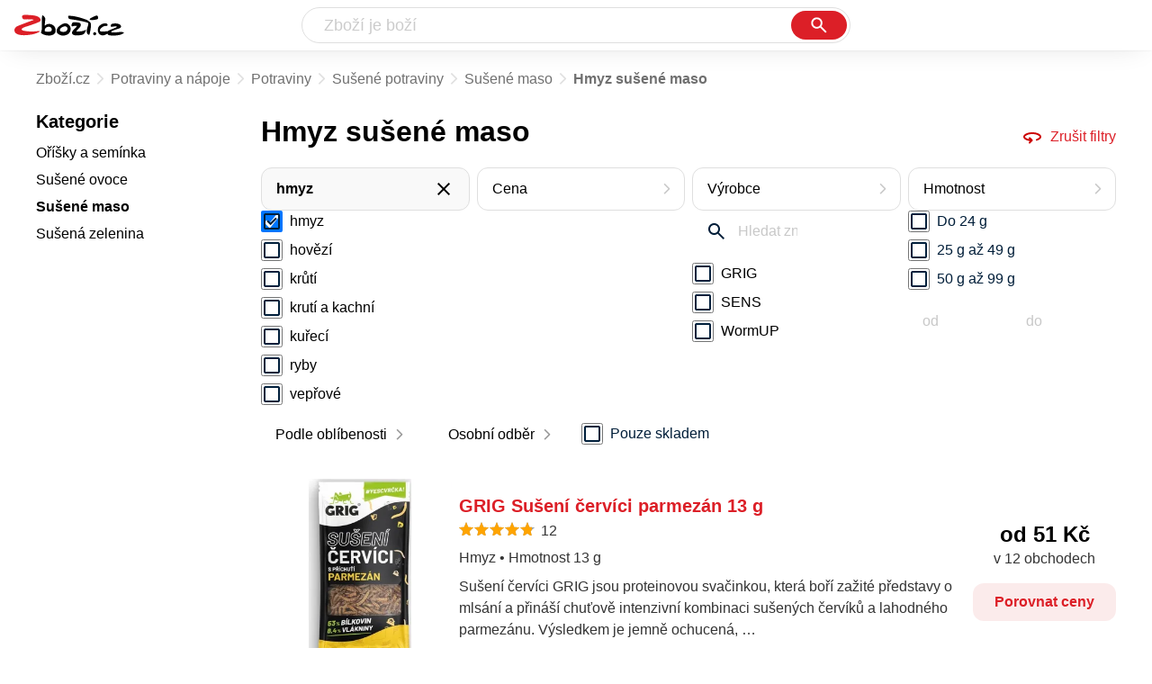

--- FILE ---
content_type: text/html
request_url: https://www.zbozi.cz/potraviny-a-napoje/potraviny/susene-potraviny/susene-maso/?druh-masa=hmyz
body_size: 14204
content:
<html lang="cs"><head><meta charset="utf-8"/><title>Hmyz sušené maso - Zbozi.cz</title><meta content="width=device-width, initial-scale=1, interactive-widget=resizes-content" name="viewport"/><meta content="Zboží.cz" name="og:site_name"/><meta content="37 produktů v kategorii Hmyz sušené maso. Porovnejte ceny, zjistěte dostupnost, přečtěte si recenze produktů nebo hodnocení e-shopů!" name="description"/><meta content="Hmyz sušené maso na Zboží.cz" property="og:title"/><meta content="/img/zbozi-og-image.jpg" property="og:image"/><meta content="Máme pro vás 37 výrobků v kategorii Hmyz sušené maso. Druh masa: hmyz." property="og:description"/><link href="https://www.zbozi.cz/potraviny-a-napoje/potraviny/susene-potraviny/susene-maso/?druh-masa=hmyz" rel="canonical"/><script type="application/ld+json">[{"@context":"https:\u002F\u002Fschema.org","@type":"WebSite","name":"Zboží.cz","url":"https:\u002F\u002Fwww.zbozi.cz\u002Fpotraviny-a-napoje\u002Fpotraviny\u002Fsusene-potraviny\u002Fsusene-maso\u002F?druh-masa=hmyz","potentialAction":{"@type":"SearchAction","target":"https:\u002F\u002Fwww.zbozi.cz\u002Fhledej\u002F?q={query}","query-input":{"@type":"PropertyValueSpecification","valueRequired":"https:\u002F\u002Fschema.org\u002FTrue","valueName":"query"}},"publisher":{"@context":"https:\u002F\u002Fschema.org","@type":"Organization","name":"Zboží.cz","url":"https:\u002F\u002Fwww.zbozi.cz\u002F","logo":"https:\u002F\u002Fwww.zbozi.cz\u002Fimg\u002Flogo.png","sameAs":["https:\u002F\u002Fwww.facebook.com\u002Fzbozijebozi","https:\u002F\u002Ftwitter.com\u002Fzbozi_cz","https:\u002F\u002Fcs.wikipedia.org\u002Fwiki\u002FZbo%C5%BE%C3%AD.cz","https:\u002F\u002Fwww.wikidata.org\u002Fwiki\u002FQ24003313"],"email":"zbozi@firma.seznam.cz","telephone":"+420 234 694 333","funder":{"@type":"Organization","name":"Seznam.cz","legalName":"Seznam.cz, a.s."},"foundingDate":"2007","memberOf":{"@type":"Organization","name":"Seznam.cz","legalName":"Seznam.cz, a.s.","sameAs":["https:\u002F\u002Fseznam.cz\u002F","https:\u002F\u002Fo.seznam.cz\u002F","https:\u002F\u002Fcs.wikipedia.org\u002Fwiki\u002FSeznam.cz","https:\u002F\u002Fwww.wikidata.org\u002Fwiki\u002FQ3490485"]}},"sameAs":["https:\u002F\u002Fwww.facebook.com\u002Fzbozijebozi","https:\u002F\u002Ftwitter.com\u002Fzbozi_cz","https:\u002F\u002Fcs.wikipedia.org\u002Fwiki\u002FZbo%C5%BE%C3%AD.cz","https:\u002F\u002Fwww.wikidata.org\u002Fwiki\u002FQ24003313"],"about":"Na Zboží.cz najdete produkty z tisíců e-shopů, u kterých můžete porovnat jejich ceny. Recenze, údaje o ceně, dostupnosti a cenách dopravy vám pomohou se lépe rozhodnout!"},{"@context":"https:\u002F\u002Fschema.org","@type":"WebPage","name":"Hmyz sušené maso - Zbozi.cz","description":"37 produktů v kategorii Hmyz sušené maso. Porovnejte ceny, zjistěte dostupnost, přečtěte si recenze produktů nebo hodnocení e-shopů!","publisher":{"@context":"https:\u002F\u002Fschema.org","@type":"Organization","name":"Zboží.cz","url":"https:\u002F\u002Fwww.zbozi.cz\u002F","logo":"https:\u002F\u002Fwww.zbozi.cz\u002Fimg\u002Flogo.png","sameAs":["https:\u002F\u002Fwww.facebook.com\u002Fzbozijebozi","https:\u002F\u002Ftwitter.com\u002Fzbozi_cz","https:\u002F\u002Fcs.wikipedia.org\u002Fwiki\u002FZbo%C5%BE%C3%AD.cz","https:\u002F\u002Fwww.wikidata.org\u002Fwiki\u002FQ24003313"],"email":"zbozi@firma.seznam.cz","telephone":"+420 234 694 333","funder":{"@type":"Organization","name":"Seznam.cz","legalName":"Seznam.cz, a.s."},"foundingDate":"2007","memberOf":{"@type":"Organization","name":"Seznam.cz","legalName":"Seznam.cz, a.s.","sameAs":["https:\u002F\u002Fseznam.cz\u002F","https:\u002F\u002Fo.seznam.cz\u002F","https:\u002F\u002Fcs.wikipedia.org\u002Fwiki\u002FSeznam.cz","https:\u002F\u002Fwww.wikidata.org\u002Fwiki\u002FQ3490485"]}},"breadcrumb":{"@context":"https:\u002F\u002Fschema.org","@type":"BreadcrumbList","itemListElement":[{"@type":"ListItem","position":0,"item":{"@id":"https:\u002F\u002Fwww.zbozi.cz\u002F","name":"Zboží.cz"}},{"@type":"ListItem","position":1,"item":{"@id":"https:\u002F\u002Fwww.zbozi.cz\u002Fpotraviny-a-napoje\u002F","name":"Potraviny a nápoje"}},{"@type":"ListItem","position":2,"item":{"@id":"https:\u002F\u002Fwww.zbozi.cz\u002Fpotraviny-a-napoje\u002Fpotraviny\u002F","name":"Potraviny"}},{"@type":"ListItem","position":3,"item":{"@id":"https:\u002F\u002Fwww.zbozi.cz\u002Fpotraviny-a-napoje\u002Fpotraviny\u002Fsusene-potraviny\u002F","name":"Sušené potraviny"}},{"@type":"ListItem","position":4,"item":{"@id":"https:\u002F\u002Fwww.zbozi.cz\u002Fpotraviny-a-napoje\u002Fpotraviny\u002Fsusene-potraviny\u002Fsusene-maso\u002F","name":"Sušené maso"}},{"@type":"ListItem","position":5,"item":{"@id":"https:\u002F\u002Fwww.zbozi.cz\u002Fpotraviny-a-napoje\u002Fpotraviny\u002Fsusene-potraviny\u002Fsusene-maso\u002F?druh-masa=hmyz","name":"Hmyz sušené maso"}}]},"relatedLink":[]}]</script><meta content="10" name="next-head-count"/><meta content="IE=Edge" http-equiv="X-UA-Compatible"/><meta content="origin" name="referrer"/><meta content="Hyz1YOQsFrCoCFcTDiRJgQEZNSjZpwbf" name="seznam-wmt"/><meta content="telephone=no" name="format-detection"/><meta content="200" name="szn:status"/><meta content="suHhONP08UQMf_D-hfPg27pcoJ_NjmTCwVpSozYPQZA" name="google-site-verification"/><link href="/img/favicon/favicon.ico?version-9.710.0" rel="shortcut icon" type="image/x-icon"/><link href="/img/favicon/apple-touch-icon-57x57.png?version-9.710.0" rel="apple-touch-icon" sizes="57x57"/><link href="/img/favicon/apple-touch-icon-60x60.png?version-9.710.0" rel="apple-touch-icon" sizes="60x60"/><link href="/img/favicon/apple-touch-icon-72x72.png?version-9.710.0" rel="apple-touch-icon" sizes="72x72"/><link href="/img/favicon/apple-touch-icon-76x76.png?version-9.710.0" rel="apple-touch-icon" sizes="76x76"/><link href="/img/favicon/apple-touch-icon-114x114.png?version-9.710.0" rel="apple-touch-icon" sizes="114x114"/><link href="/img/favicon/apple-touch-icon-120x120.png?version-9.710.0" rel="apple-touch-icon" sizes="120x120"/><link href="/img/favicon/apple-touch-icon-144x144.png?version-9.710.0" rel="apple-touch-icon" sizes="144x144"/><link href="/img/favicon/apple-touch-icon-152x152.png?version-9.710.0" rel="apple-touch-icon" sizes="152x152"/><link href="/img/favicon/apple-touch-icon-180x180.png?version-9.710.0" rel="apple-touch-icon" sizes="180x180"/><meta content="#666666" name="msapplication-TileColor"/><meta content="/img/favicon/browserconfig.xml?version-9.710.0" name="msapplication-config"/><meta content="/img/favicon/mstile-144x144.png?version-9.710.0" name="msapplication-TileImage"/><link href="/zbozi-cz.xml" rel="search" title="Zboží.cz" type="application/opensearchdescription+xml"/><link as="font" crossorigin="anonymous" href="/fonts/icons.woff2?58805330" rel="preload" type="font/woff2"/><link crossorigin="true" href="https://login.szn.cz" rel="preconnect"/><link crossorigin="true" href="https://d25-a.sdn.cz/" rel="preconnect"/><link crossorigin="true" href="https://d48-a.sdn.cz/" rel="dns-prefetch"/><link as="style" href="/_next/static/css/d7a812add3ff05a9.css" rel="preload"/><link href="/_next/static/css/d7a812add3ff05a9.css" rel="stylesheet"/><link as="style" href="/_next/static/css/8ff738586e6faf1e.css" rel="preload"/><link href="/_next/static/css/8ff738586e6faf1e.css" rel="stylesheet"/><link as="style" href="/_next/static/css/8517ab3b5a3464d6.css" rel="preload"/><link href="/_next/static/css/8517ab3b5a3464d6.css" rel="stylesheet"/><link as="style" href="/_next/static/css/2493af08a6133c49.css" rel="preload"/><link href="/_next/static/css/2493af08a6133c49.css" rel="stylesheet"/><link as="style" href="/_next/static/css/369f7c558fdd9d80.css" rel="preload"/><link href="/_next/static/css/369f7c558fdd9d80.css" rel="stylesheet"/><link href="/_next/static/css/cb8998fcb8aa61de.css" rel="stylesheet" type="text/css"/><link href="/_next/static/css/49ede4364e078d79.css" rel="stylesheet" type="text/css"/><link href="/_next/static/css/d73f8f7fa12e4f94.css" rel="stylesheet" type="text/css"/><link href="/_next/static/css/3bb316a715ac711b.css" rel="stylesheet" type="text/css"/></head><body><div id="__next"><div id="root"><div class=""><div class="BlindHeading_root__X_Im1"></div><header class="LayoutHeaderRedesigned_layoutHeader__DvsA0 LayoutHeaderRedesigned_layoutHeader--fixed__MtqNA"><h5 class="BlindHeading_root__X_Im1" id="blind-header">Hlavička stránky</h5><div class="LayoutHeaderRedesigned_layoutHeader-wrap__g7v52 LayoutHeaderRedesigned_layoutHeader-wrap--fullHeader__OOySF"><div class="LayoutHeaderRedesigned_layoutHeader-items__dsx7z"><div class="Logo_root__vsGoe"><a class="Logo_link__Y6Fug" href="/"><img alt="Zboží.cz" height="100%" src="/img/logo.svg" width="100%"/></a></div><div id="LayoutHeader-col--search"><div class="SearchFormRedesigned_searchFormWrapper__OXKVs"><form action="/hledej/" class="SearchFormRedesigned_searchForm__sJtSV"><div class="SearchFormRedesigned_searchInputWrapper__EKmlR"><input autocomplete="off" id="q" name="q" placeholder="Zboží je boží" type="text" value=""/><button class="Button_button__4em_S Button_searchButton__Zq_Do SearchFormRedesigned_searchButton__mX8Os" title="Vyhledat" type="submit"><span><img class="Icon_icon__EEc5Z SearchFormRedesigned_searchIcon__SJwvA SearchFormRedesigned_searchInputIcon__Bo9Sx" src="/img/icons/search-4.svg"/></span></button></div><div class="SuggestRedesigned_root__tG87U" id="suggest-results__redesigned"></div></form></div></div><div class="LayoutHeaderRedesigned_layoutHeader--links__X5MHS"><div class="Logo_root__vsGoe"><a class="Logo_link__Y6Fug" href="/"><img alt="Zboží.cz" height="100%" src="/img/logo.svg" width="100%"/></a></div><szn-login-widget></szn-login-widget><a href="https://www.seznam.cz">Seznam.cz</a></div></div></div></header><div class="Category_root__Mim4Z" id="page"><div id="top-navigation"><nav class="BreadcrumbsRedesigned_nav___rPES"><h5 class="BlindHeading_root__X_Im1" id="blind-nav-breadcrumbs">Drobečková navigace</h5><span class="BreadcrumbsRedesigned_item__1lIzI BreadcrumbsRedesigned_itemZbozi__RvsC9"><a href="/">Zboží.cz</a></span><span class="BreadcrumbsRedesigned_item__1lIzI BreadcrumbsRedesigned_notLastOne__4PxzM"><a href="/potraviny-a-napoje/">Potraviny a nápoje</a></span><span class="BreadcrumbsRedesigned_item__1lIzI BreadcrumbsRedesigned_notLastOne__4PxzM"><a href="/potraviny-a-napoje/potraviny/">Potraviny</a></span><span class="BreadcrumbsRedesigned_item__1lIzI BreadcrumbsRedesigned_notLastOne__4PxzM"><a href="/potraviny-a-napoje/potraviny/susene-potraviny/">Sušené potraviny</a></span><span class="BreadcrumbsRedesigned_item__1lIzI BreadcrumbsRedesigned_lastOne__bWt12"><a href="/potraviny-a-napoje/potraviny/susene-potraviny/susene-maso/">Sušené maso</a></span><h1 class="BreadcrumbsRedesigned_title__6gadO">Hmyz sušené maso</h1></nav></div><h5 class="BlindHeading_root__X_Im1" id="blind-main">Hlavní obsah stránky</h5><main class="Category_main__8qzgD"><div class="Category_right__oMkv8"><div class="animate" id="results-wrap"><div class="ResultsIntroduction_wrapper__P02kQ"><h2 class="ResultsIntroduction_title__3AsZX ResultsIntroduction_title--single__eDTU_">Hmyz sušené maso</h2><a class="ResetFiltersButton_resetButton__xNUgT" href="/potraviny-a-napoje/potraviny/susene-potraviny/susene-maso/"><img class="Icon_icon__EEc5Z ResetFiltersButton_icon__nb5JQ" src="/img/icons/360.svg"/>Zrušit filtry</a></div><div class="HorizontalFiltersContainer_root__oJQ_i"><div class="Dropdown_root__VbJpM HorizontalFilterItem_root__BMHEi HorizontalFilterItem_root--selected__HYXfl"><button class="Dropdown_opener__6vBG7" id="druh-masaButton" type="button"><div class="HorizontalFilterItem_labelWrapper__7sghO"><div class="HorizontalFilterItem_label__u1MBX HorizontalFilterItem_label--selected__Eh4Mr">hmyz</div><div class="HorizontalFilterItem_closeButton__pQkHf" title="Odebrat filtr"><img class="Icon_icon__EEc5Z HorizontalFilterItem_icon__EsXNx" src="/img/icons/close.svg"/></div></div></button><ul class="Dropdown_list__DYJqn HorizontalFilterItem_menu__tdRxD HorizontalFilterItem_menu--phantom-opened__Sea9k" style="min-width: 260px;"><div class="ParameterRedesigned_root__hzm3X ParameterRedesigned_root--horizontal__YxUMs"><div class="ParameterRedesigned_accordionContent__hlled"><div><div class=""><div class="FiltersRedesigned_wrapper__2pSlL"><div class="Checkbox_wrapper__t6XrW"><input checked="" class="Checkbox_input__HROmJ" id="0-hmyz" readonly="" type="checkbox"/><label class="Checkbox_label__2Tyla" for="0-hmyz"><a class="FiltersRedesigned_anchor__tsgD1" href="/potraviny-a-napoje/potraviny/susene-potraviny/susene-maso/"><div class="FiltersRedesigned_renderLabel__3r024">hmyz</div></a></label></div></div><div class="FiltersRedesigned_wrapper__2pSlL"><div class="Checkbox_wrapper__t6XrW"><input class="Checkbox_input__HROmJ" id="1-hovezi" readonly="" type="checkbox"/><label class="Checkbox_label__2Tyla" for="1-hovezi"><a class="FiltersRedesigned_anchor__tsgD1" href="/potraviny-a-napoje/potraviny/susene-potraviny/susene-maso/?druh-masa=hovezi"><div class="FiltersRedesigned_renderLabel__3r024">hovězí</div></a></label></div></div><div class="FiltersRedesigned_wrapper__2pSlL"><div class="Checkbox_wrapper__t6XrW"><input class="Checkbox_input__HROmJ" id="2-kruti" readonly="" type="checkbox"/><label class="Checkbox_label__2Tyla" for="2-kruti"><a class="FiltersRedesigned_anchor__tsgD1" href="/potraviny-a-napoje/potraviny/susene-potraviny/susene-maso/?druh-masa=kruti"><div class="FiltersRedesigned_renderLabel__3r024">krůtí</div></a></label></div></div><div class="FiltersRedesigned_wrapper__2pSlL"><div class="Checkbox_wrapper__t6XrW"><input class="Checkbox_input__HROmJ" id="3-kruti-a-kachni" readonly="" type="checkbox"/><label class="Checkbox_label__2Tyla" for="3-kruti-a-kachni"><a class="FiltersRedesigned_anchor__tsgD1" href="/potraviny-a-napoje/potraviny/susene-potraviny/susene-maso/?druh-masa=kruti-a-kachni"><div class="FiltersRedesigned_renderLabel__3r024">krutí a kachní</div></a></label></div></div><div class="FiltersRedesigned_wrapper__2pSlL"><div class="Checkbox_wrapper__t6XrW"><input class="Checkbox_input__HROmJ" id="4-kureci" readonly="" type="checkbox"/><label class="Checkbox_label__2Tyla" for="4-kureci"><a class="FiltersRedesigned_anchor__tsgD1" href="/potraviny-a-napoje/potraviny/susene-potraviny/susene-maso/?druh-masa=kureci"><div class="FiltersRedesigned_renderLabel__3r024">kuřecí</div></a></label></div></div><div class="FiltersRedesigned_wrapper__2pSlL"><div class="Checkbox_wrapper__t6XrW"><input class="Checkbox_input__HROmJ" id="5-ryby" readonly="" type="checkbox"/><label class="Checkbox_label__2Tyla" for="5-ryby"><a class="FiltersRedesigned_anchor__tsgD1" href="/potraviny-a-napoje/potraviny/susene-potraviny/susene-maso/?druh-masa=ryby"><div class="FiltersRedesigned_renderLabel__3r024">ryby</div></a></label></div></div><div class="FiltersRedesigned_wrapper__2pSlL"><div class="Checkbox_wrapper__t6XrW"><input class="Checkbox_input__HROmJ" id="6-veprove" readonly="" type="checkbox"/><label class="Checkbox_label__2Tyla" for="6-veprove"><a class="FiltersRedesigned_anchor__tsgD1" href="/potraviny-a-napoje/potraviny/susene-potraviny/susene-maso/?druh-masa=veprove"><div class="FiltersRedesigned_renderLabel__3r024">vepřové</div></a></label></div></div></div></div></div></div></ul></div><div class="Dropdown_root__VbJpM HorizontalFilterItem_root__BMHEi"><button class="Dropdown_opener__6vBG7" id="priceButton" type="button"><div><div>Cena</div></div></button><ul class="Dropdown_list__DYJqn HorizontalFilterItem_menu__tdRxD" style="min-width: 260px;"><div class="PricesRedesigned_accordionWrapper__HV2H_ PricesRedesigned_accordionWrapper--horizontal__Bew_r"><div class="PricesRedesigned_wrapper__kGkY7"><div class="PricesRedesigned_radioButtons__R7UV0"><div class="RadioButton_wrapper__VH5NQ"><input class="RadioButton_input__3u8NP" id="-79" readonly="" type="radio"/><label class="RadioButton_label__LS1qf" for="-79">Do 79 Kč</label></div><div class="RadioButton_wrapper__VH5NQ"><input class="RadioButton_input__3u8NP" id="80-99" readonly="" type="radio"/><label class="RadioButton_label__LS1qf" for="80-99">80 Kč až 99 Kč</label></div><div class="RadioButton_wrapper__VH5NQ"><input class="RadioButton_input__3u8NP" id="100-199" readonly="" type="radio"/><label class="RadioButton_label__LS1qf" for="100-199">100 Kč až 199 Kč</label></div><div class="RadioButton_wrapper__VH5NQ"><input class="RadioButton_input__3u8NP" id="200-" readonly="" type="radio"/><label class="RadioButton_label__LS1qf" for="200-">200 Kč a více</label></div></div><div class="CustomRangeRedesigned_wrapper__ymFd3"><input class="Input_input__5c2tp CustomRangeRedesigned_input__4qTzD" name="from" placeholder="od" type="text" value=""/><input class="Input_input__5c2tp CustomRangeRedesigned_input__4qTzD" name="to" placeholder="do" type="text" value=""/></div></div></div></ul></div><div class="Dropdown_root__VbJpM HorizontalFilterItem_root__BMHEi"><button class="Dropdown_opener__6vBG7" id="vyrobceButton" type="button"><div><div class="HorizontalFilterItem_label__u1MBX">Výrobce</div></div></button><ul class="Dropdown_list__DYJqn HorizontalFilterItem_menu__tdRxD HorizontalFilterItem_menu--phantom-opened__Sea9k" style="min-width: 260px;"><div class="ParameterRedesigned_root__hzm3X ParameterRedesigned_root--horizontal__YxUMs"><div class="ParameterRedesigned_accordionContent__hlled"><div class="Manufacturer_wrapper__ky7PU"><input class="SearchInput_input__Smqur Manufacturer_searchInput__M_h3a" placeholder="Hledat značku" type="text" value=""/></div><div><div class=""><div class="FiltersRedesigned_wrapper__2pSlL"><div class="Checkbox_wrapper__t6XrW"><input class="Checkbox_input__HROmJ" id="0-grig" readonly="" type="checkbox"/><label class="Checkbox_label__2Tyla" for="0-grig"><a class="FiltersRedesigned_anchor__tsgD1" href="/potraviny-a-napoje/potraviny/susene-potraviny/susene-maso/?druh-masa=hmyz&amp;vyrobce=grig"><div class="FiltersRedesigned_renderLabel__3r024">GRIG</div></a></label></div></div><div class="FiltersRedesigned_wrapper__2pSlL"><div class="Checkbox_wrapper__t6XrW"><input class="Checkbox_input__HROmJ" id="1-sens" readonly="" type="checkbox"/><label class="Checkbox_label__2Tyla" for="1-sens"><a class="FiltersRedesigned_anchor__tsgD1" href="/potraviny-a-napoje/potraviny/susene-potraviny/susene-maso/?druh-masa=hmyz&amp;vyrobce=sens"><div class="FiltersRedesigned_renderLabel__3r024">SENS</div></a></label></div></div><div class="FiltersRedesigned_wrapper__2pSlL"><div class="Checkbox_wrapper__t6XrW"><input class="Checkbox_input__HROmJ" id="2-wormup" readonly="" type="checkbox"/><label class="Checkbox_label__2Tyla" for="2-wormup"><a class="FiltersRedesigned_anchor__tsgD1" href="/potraviny-a-napoje/potraviny/susene-potraviny/susene-maso/?druh-masa=hmyz&amp;vyrobce=wormup"><div class="FiltersRedesigned_renderLabel__3r024">WormUP</div></a></label></div></div></div></div></div></div></ul></div><div class="Dropdown_root__VbJpM HorizontalFilterItem_root__BMHEi"><button class="Dropdown_opener__6vBG7" id="hmotnostButton" type="button"><div><div class="HorizontalFilterItem_label__u1MBX">Hmotnost</div></div></button><ul class="Dropdown_list__DYJqn HorizontalFilterItem_menu__tdRxD HorizontalFilterItem_menu--phantom-opened__Sea9k" style="min-width: 260px; left: -76.5px; transform: inherit;"><div class="ParameterRedesigned_root__hzm3X ParameterRedesigned_root--horizontal__YxUMs"><div class="ParameterRedesigned_accordionContent__hlled"><div><div class=""><div class="FiltersRedesigned_wrapper__2pSlL"><div class="Checkbox_wrapper__t6XrW"><input class="Checkbox_input__HROmJ" id="0--1.7976931348623157e+308-25" readonly="" type="checkbox"/><label class="Checkbox_label__2Tyla" for="0--1.7976931348623157e+308-25"><div class="FiltersRedesigned_renderLabel__3r024">Do 24 g</div></label></div></div><div class="FiltersRedesigned_wrapper__2pSlL"><div class="Checkbox_wrapper__t6XrW"><input class="Checkbox_input__HROmJ" id="1-25-50" readonly="" type="checkbox"/><label class="Checkbox_label__2Tyla" for="1-25-50"><div class="FiltersRedesigned_renderLabel__3r024">25 g až 49 g</div></label></div></div><div class="FiltersRedesigned_wrapper__2pSlL"><div class="Checkbox_wrapper__t6XrW"><input class="Checkbox_input__HROmJ" id="2-50-100" readonly="" type="checkbox"/><label class="Checkbox_label__2Tyla" for="2-50-100"><div class="FiltersRedesigned_renderLabel__3r024">50 g až 99 g</div></label></div></div></div></div><div class="ParameterRedesigned_rangeWrapper__vvp4t"><div class="CustomRangeRedesigned_wrapper__ymFd3"><input class="Input_input__5c2tp CustomRangeRedesigned_input__4qTzD" name="from" placeholder="od" type="text" value=""/><input class="Input_input__5c2tp CustomRangeRedesigned_input__4qTzD" name="to" placeholder="do" type="text" value=""/></div></div></div></div></ul></div></div><div class="Category_filtersButtons__lqoDS FiltersButtonsRedesigned_buttons__w5jmr"><button class="Button_button__4em_S Button_secondary__RrDLM FiltersButtonsRedesigned_button__HDmTY"><span>Filtr (1)<img class="Icon_icon__EEc5Z FiltersButtonsRedesigned_icon__CL7td" src="/img/icons/tune.svg"/></span></button><button class="Button_button__4em_S Button_secondary__RrDLM FiltersButtonsRedesigned_button__HDmTY"><span><img class="Icon_icon__EEc5Z FiltersButtonsRedesigned_icon__CL7td" src="/img/icons/sync.svg"/></span></button></div><div class="FiltersButtonsRedesigned_filtersAndSorting__S20_X"><div class="Dropdown_root__VbJpM SortingDropdown_sorting__B3DPp"><button class="Dropdown_opener__6vBG7" id="dropdownMenuButton" type="button">Podle oblíbenosti</button><ul class="Dropdown_list__DYJqn"><li><span>Podle oblíbenosti</span></li><li><button class="">Od nejlevnějšího</button></li><li><button class="">Od nejdražšího</button></li></ul></div><div class="Dropdown_root__VbJpM RegionsDropdown_root__b_6yB"><button class="Dropdown_opener__6vBG7" id="dropdownMenuButton" type="button">Osobní odběr</button><ul class="Dropdown_list__DYJqn RegionsDropdown_menu__EAsbJ"><div class="RegionsRedesigned_accordionWrapper__ytwDP"><div class="CustomAccordion_title__fewXI RegionsRedesigned_accordion__245wU CustomAccordion_isClosed__fw4x9 CustomAccordion_desktopAlwaysOpen__21WjN"><div class="RegionsRedesigned_heading__B1F08">Osobní odběr</div><span class="RegionsRedesigned_selectedValue__H4u46">Celá ČR</span></div><div class="rah-static rah-static--height-zero CustomAccordion_desktopOpen__M3zLj" style="height: 0px; overflow: hidden;"><div style="display: none;"><div class="RegionsRedesigned_wrapper__DyLNC"><div class="RegionsRedesigned_searchInputWrapper__2coSi"><input class="SearchInput_input__Smqur RegionsRedesigned_searchInput__Qs81w" placeholder="Hledat místo" type="text" value=""/></div><div class="RadioButton_wrapper__VH5NQ"><input class="RadioButton_input__3u8NP" id="CZ010" readonly="" type="radio"/><label class="RadioButton_label__LS1qf" for="CZ010">Praha</label></div><div class="RadioButton_wrapper__VH5NQ"><input class="RadioButton_input__3u8NP" id="CZ020" readonly="" type="radio"/><label class="RadioButton_label__LS1qf" for="CZ020">Středočeský kraj</label></div><div class="RadioButton_wrapper__VH5NQ"><input class="RadioButton_input__3u8NP" id="CZ031" readonly="" type="radio"/><label class="RadioButton_label__LS1qf" for="CZ031">Jihočeský kraj</label></div><div class="RadioButton_wrapper__VH5NQ"><input class="RadioButton_input__3u8NP" id="CZ032" readonly="" type="radio"/><label class="RadioButton_label__LS1qf" for="CZ032">Plzeňský kraj</label></div><div class="RadioButton_wrapper__VH5NQ"><input class="RadioButton_input__3u8NP" id="CZ041" readonly="" type="radio"/><label class="RadioButton_label__LS1qf" for="CZ041">Karlovarský kraj</label></div><div class="RadioButton_wrapper__VH5NQ"><input class="RadioButton_input__3u8NP" id="CZ042" readonly="" type="radio"/><label class="RadioButton_label__LS1qf" for="CZ042">Ústecký kraj</label></div><div class="RadioButton_wrapper__VH5NQ"><input class="RadioButton_input__3u8NP" id="CZ051" readonly="" type="radio"/><label class="RadioButton_label__LS1qf" for="CZ051">Liberecký kraj</label></div><div class="RadioButton_wrapper__VH5NQ"><input class="RadioButton_input__3u8NP" id="CZ052" readonly="" type="radio"/><label class="RadioButton_label__LS1qf" for="CZ052">Královehradecký kraj</label></div><div class="RadioButton_wrapper__VH5NQ"><input class="RadioButton_input__3u8NP" id="CZ053" readonly="" type="radio"/><label class="RadioButton_label__LS1qf" for="CZ053">Pardubický kraj</label></div><div class="RadioButton_wrapper__VH5NQ"><input class="RadioButton_input__3u8NP" id="CZ061" readonly="" type="radio"/><label class="RadioButton_label__LS1qf" for="CZ061">Vysočina</label></div><div class="RadioButton_wrapper__VH5NQ"><input class="RadioButton_input__3u8NP" id="CZ062" readonly="" type="radio"/><label class="RadioButton_label__LS1qf" for="CZ062">Jihomoravský kraj</label></div><div class="RadioButton_wrapper__VH5NQ"><input class="RadioButton_input__3u8NP" id="CZ071" readonly="" type="radio"/><label class="RadioButton_label__LS1qf" for="CZ071">Olomoucký kraj</label></div><div class="RadioButton_wrapper__VH5NQ"><input class="RadioButton_input__3u8NP" id="CZ072" readonly="" type="radio"/><label class="RadioButton_label__LS1qf" for="CZ072">Zlínský kraj</label></div><div class="RadioButton_wrapper__VH5NQ"><input class="RadioButton_input__3u8NP" id="CZ080" readonly="" type="radio"/><label class="RadioButton_label__LS1qf" for="CZ080">Moravskoslezský kraj</label></div></div></div></div></div></ul></div><div class="AvailabilityRedesigned_wrapper__KYVCJ FiltersButtonsRedesigned_availability__8qptI"><div class="AvailabilityRedesigned_heading__geGLU">Dostupnost</div><div class="Checkbox_wrapper__t6XrW"><input class="Checkbox_input__HROmJ" id="pouze-skladem" readonly="" type="checkbox"/><label class="Checkbox_label__2Tyla" for="pouze-skladem">Pouze skladem</label></div></div></div><div><h5 class="BlindHeading_root__X_Im1" id="blind-article-products">Seznam produktů kategorie</h5><section><div class="ResultsRedesigned_resultsList__Gb7ZH ResultsRedesigned_resultsList--default__Ne2CO"><article class="ProductDefaultRedesigned_product__6xyGQ"><div class="ProductDefaultRedesigned_content__f_lzH"><div class="ProductDefaultRedesigned_imageLinkWrap__Qk6Pk"><a class="ProductDefaultRedesigned_imageLink__2UYWd" href="/vyrobek/grig-suseni-cervici-parmezan-13-g/"><img alt="Sušené maso GRIG Sušení červíci parmezán 13 g" src="https://d25-a.sdn.cz/d_25/c_img_m2_W/nQO7fQgWfUDcFztTVuMwB/cd38.jpeg?fl=res%2C350%2C350%2C1%2Cfff%7Cwebp%2C80"/></a></div><div class="ProductDefaultRedesigned_mainContent__2fl3C"><div class="ProductDefaultRedesigned_itemInfo__dX3Zf"><a href="/vyrobek/grig-suseni-cervici-parmezan-13-g/"><h3 class="ProductDefaultRedesigned_name__rbcUR">GRIG Sušení červíci parmezán 13 g</h3></a><div class="ProductDefaultRedesigned_compareRatingWrapper__fD4EK"><div><div class="RatingRedesigned_rating__S_OLS"><div class="RatingRedesigned_stars__vHXny"><span></span><span></span><span></span><span></span><span></span></div><div class="RatingRedesigned_stars__vHXny RatingRedesigned_filled__gtAPl" style="width: 95%;"><span></span><span></span><span></span><span></span><span></span></div></div></div><span class="ProductDefaultRedesigned_ratingStarsCount__tXl9r">12</span></div><div class="ProductDefaultRedesigned_priceWrapper__PYDR4"><p class="ColorfulPrice_price__Zh7jY ProductDefaultRedesigned_price__WD0mt">od 51 Kč</p></div><ul class="ProductDefaultRedesigned_parameters__uztTG"><li class="ProductDefaultRedesigned_param__6ztOC">Hmyz</li><li class="ProductDefaultRedesigned_param__6ztOC">Hmotnost 13 g</li></ul><p class="ProductDefaultRedesigned_info__x1JB_ ProductDefaultRedesigned_description__Y7LY8 ProductDefaultRedesigned_descriptionVisible__bnl9f ProductDefaultRedesigned_noMarginTop__XsTDJ">Sušení červíci GRIG jsou proteinovou svačinkou, která boří zažité představy o mlsání a přináší chuťově intenzivní kombinaci sušených červíků a lahodného parmezánu. Výsledkem je jemně ochucená, …</p></div><div class="ProductDefaultRedesigned_itemAdditionalInfo__UATQw"><p class="ColorfulPrice_price__Zh7jY ProductDefaultRedesigned_price__WD0mt">od 51 Kč</p><div class="ProductDefaultRedesigned_shopInfo__eOLMr"><p class="ProductDefaultRedesigned_shopCount__C8Ogp">v 12 obchodech</p></div><a class="ProductDefaultRedesigned_shopButton__kVW7A" href="/vyrobek/grig-suseni-cervici-parmezan-13-g/">Porovnat ceny</a></div></div></div></article><article class="ProductDefaultRedesigned_product__6xyGQ"><div class="ProductDefaultRedesigned_content__f_lzH"><div class="ProductDefaultRedesigned_imageLinkWrap__Qk6Pk"><a class="ProductDefaultRedesigned_imageLink__2UYWd" href="/vyrobek/grig-susene-kobylky-sul-8-g/"><img alt="Sušené maso GRIG Sušené Kobylky sůl 8 g" src="https://d25-a.sdn.cz/d_25/c_img_m4_x/nPt0vAiT3tBh4bTdJBx0YkC/d1b9.jpeg?fl=res%2C350%2C350%2C1%2Cfff%7Cwebp%2C80"/></a></div><div class="ProductDefaultRedesigned_mainContent__2fl3C"><div class="ProductDefaultRedesigned_itemInfo__dX3Zf"><a href="/vyrobek/grig-susene-kobylky-sul-8-g/"><h3 class="ProductDefaultRedesigned_name__rbcUR">GRIG Sušené Kobylky sůl 8 g</h3></a><div class="ProductDefaultRedesigned_compareRatingWrapper__fD4EK"></div><div class="ProductDefaultRedesigned_priceWrapper__PYDR4"><p class="ColorfulPrice_price__Zh7jY ProductDefaultRedesigned_price__WD0mt">od 99 Kč</p></div><ul class="ProductDefaultRedesigned_parameters__uztTG"><li class="ProductDefaultRedesigned_param__6ztOC">Hmyz</li><li class="ProductDefaultRedesigned_param__6ztOC">Hmotnost 8 g</li></ul><p class="ProductDefaultRedesigned_info__x1JB_ ProductDefaultRedesigned_description__Y7LY8 ProductDefaultRedesigned_descriptionVisible__bnl9f ProductDefaultRedesigned_noMarginTop__XsTDJ">**GRIG Sušené Kobylky sůl 8 g**

Sušené kobylky s příchutí soli od výrobce GRIG představují netradiční a výživný snack. Tento produkt je vyroben z jedlého hmyzu, konkrétně kobylek, které jsou…</p></div><div class="ProductDefaultRedesigned_itemAdditionalInfo__UATQw"><p class="ColorfulPrice_price__Zh7jY ProductDefaultRedesigned_price__WD0mt">od 99 Kč</p><div class="ProductDefaultRedesigned_shopInfo__eOLMr"><p class="ProductDefaultRedesigned_shopCount__C8Ogp">v 10 obchodech</p></div><a class="ProductDefaultRedesigned_shopButton__kVW7A" href="/vyrobek/grig-susene-kobylky-sul-8-g/">Porovnat ceny</a></div></div></div></article><article class="ProductDefaultRedesigned_product__6xyGQ"><div class="ProductDefaultRedesigned_content__f_lzH"><div class="ProductDefaultRedesigned_imageLinkWrap__Qk6Pk"><a class="ProductDefaultRedesigned_imageLink__2UYWd" href="/vyrobek/grig-cervici-parmezan-20-g/"><img alt="Sušené maso GRIG Červíci parmezán 20 g" src="https://d25-a.sdn.cz/d_25/c_img_QN_JE/VyBBbCt.jpeg?fl=res%2C350%2C350%2C1%2Cfff%7Cwebp%2C80"/></a></div><div class="ProductDefaultRedesigned_mainContent__2fl3C"><div class="ProductDefaultRedesigned_itemInfo__dX3Zf"><a href="/vyrobek/grig-cervici-parmezan-20-g/"><h3 class="ProductDefaultRedesigned_name__rbcUR">GRIG Červíci parmezán 20 g</h3></a><div class="ProductDefaultRedesigned_compareRatingWrapper__fD4EK"><div><div class="RatingRedesigned_rating__S_OLS"><div class="RatingRedesigned_stars__vHXny"><span></span><span></span><span></span><span></span><span></span></div><div class="RatingRedesigned_stars__vHXny RatingRedesigned_filled__gtAPl" style="width: 95%;"><span></span><span></span><span></span><span></span><span></span></div></div></div><span class="ProductDefaultRedesigned_ratingStarsCount__tXl9r">34</span></div><div class="ProductDefaultRedesigned_priceWrapper__PYDR4"><p class="ColorfulPrice_price__Zh7jY ProductDefaultRedesigned_price__WD0mt">od 97 Kč</p></div><ul class="ProductDefaultRedesigned_parameters__uztTG"><li class="ProductDefaultRedesigned_param__6ztOC">Hmyz</li><li class="ProductDefaultRedesigned_param__6ztOC">Hmotnost 20 g</li></ul><p class="ProductDefaultRedesigned_info__x1JB_ ProductDefaultRedesigned_description__Y7LY8 ProductDefaultRedesigned_descriptionVisible__bnl9f ProductDefaultRedesigned_noMarginTop__XsTDJ">Křupaví solení červíci překypují kvalitními bílkovinami a obsahují také mikroživiny jako železo a vápník. Dopřejte si zdravou a vydatnou svačinku, která vás jen tak neomrzí. Hmyz je…</p></div><div class="ProductDefaultRedesigned_itemAdditionalInfo__UATQw"><p class="ColorfulPrice_price__Zh7jY ProductDefaultRedesigned_price__WD0mt">od 97 Kč</p><div class="ProductDefaultRedesigned_shopInfo__eOLMr"><p class="ProductDefaultRedesigned_shopCount__C8Ogp">v 7 obchodech</p></div><a class="ProductDefaultRedesigned_shopButton__kVW7A" href="/vyrobek/grig-cervici-parmezan-20-g/">Porovnat ceny</a></div></div></div></article><article class="ProductDefaultRedesigned_product__6xyGQ"><div class="ProductDefaultRedesigned_content__f_lzH"><div class="ProductDefaultRedesigned_imageLinkWrap__Qk6Pk"><a class="ProductDefaultRedesigned_imageLink__2UYWd" href="/vyrobek/grig-cvrcci-s-prichuti-chilli-lime-20-g/"><img alt="Sušené maso GRIG Cvrčci s příchutí Chilli &amp; Lime 20 g" src="https://d25-a.sdn.cz/d_25/c_img_gV_5/sfxLCy.jpeg?fl=res%2C350%2C350%2C1%2Cfff%7Cwebp%2C80"/></a></div><div class="ProductDefaultRedesigned_mainContent__2fl3C"><div class="ProductDefaultRedesigned_itemInfo__dX3Zf"><a href="/vyrobek/grig-cvrcci-s-prichuti-chilli-lime-20-g/"><h3 class="ProductDefaultRedesigned_name__rbcUR">GRIG Cvrčci s příchutí Chilli &amp; Lime 20 g</h3></a><div class="ProductDefaultRedesigned_compareRatingWrapper__fD4EK"><div><div class="RatingRedesigned_rating__S_OLS"><div class="RatingRedesigned_stars__vHXny"><span></span><span></span><span></span><span></span><span></span></div><div class="RatingRedesigned_stars__vHXny RatingRedesigned_filled__gtAPl" style="width: 91%;"><span></span><span></span><span></span><span></span><span></span></div></div></div><span class="ProductDefaultRedesigned_ratingStarsCount__tXl9r">48</span></div><div class="ProductDefaultRedesigned_priceWrapper__PYDR4"><p class="ColorfulPrice_price__Zh7jY ProductDefaultRedesigned_price__WD0mt">od 69 Kč</p></div><ul class="ProductDefaultRedesigned_parameters__uztTG"><li class="ProductDefaultRedesigned_param__6ztOC">Hmyz</li><li class="ProductDefaultRedesigned_param__6ztOC">Hmotnost 20 g</li></ul><p class="ProductDefaultRedesigned_info__x1JB_ ProductDefaultRedesigned_description__Y7LY8 ProductDefaultRedesigned_descriptionVisible__bnl9f ProductDefaultRedesigned_noMarginTop__XsTDJ">Křupaví sušení cvrčci s příchutí chilli a limetky jsou skvělý zdroj pro doplnění energie na výletě, po sportu nebo jen tak na křupání doma na gauči. Cvrčci mají vysoký obsah bílkovin a minerálů. …</p></div><div class="ProductDefaultRedesigned_itemAdditionalInfo__UATQw"><p class="ColorfulPrice_price__Zh7jY ProductDefaultRedesigned_price__WD0mt">od 69 Kč</p><div class="ProductDefaultRedesigned_shopInfo__eOLMr"><p class="ProductDefaultRedesigned_shopCount__C8Ogp">v 14 obchodech</p></div><a class="ProductDefaultRedesigned_shopButton__kVW7A" href="/vyrobek/grig-cvrcci-s-prichuti-chilli-lime-20-g/">Porovnat ceny</a></div></div></div></article><article class="ProductDefaultRedesigned_product__6xyGQ"><div class="ProductDefaultRedesigned_content__f_lzH"><div class="ProductDefaultRedesigned_imageLinkWrap__Qk6Pk"><a class="ProductDefaultRedesigned_imageLink__2UYWd" href="/vyrobek/grig-suseni-cvrcci-bacon-mustard-20-g/"><img alt="Sušené maso GRIG Sušení cvrčci Bacon &amp; Mustard 20 g" src="https://d25-a.sdn.cz/d_25/c_img_QJ_G5/BgICAAl.jpeg?fl=res%2C350%2C350%2C1%2Cfff%7Cwebp%2C80"/></a></div><div class="ProductDefaultRedesigned_mainContent__2fl3C"><div class="ProductDefaultRedesigned_itemInfo__dX3Zf"><a href="/vyrobek/grig-suseni-cvrcci-bacon-mustard-20-g/"><h3 class="ProductDefaultRedesigned_name__rbcUR">GRIG Sušení cvrčci Bacon &amp; Mustard 20 g</h3></a><div class="ProductDefaultRedesigned_compareRatingWrapper__fD4EK"><div><div class="RatingRedesigned_rating__S_OLS"><div class="RatingRedesigned_stars__vHXny"><span></span><span></span><span></span><span></span><span></span></div><div class="RatingRedesigned_stars__vHXny RatingRedesigned_filled__gtAPl" style="width: 98%;"><span></span><span></span><span></span><span></span><span></span></div></div></div><span class="ProductDefaultRedesigned_ratingStarsCount__tXl9r">19</span></div><div class="ProductDefaultRedesigned_priceWrapper__PYDR4"><p class="ColorfulPrice_price__Zh7jY ProductDefaultRedesigned_price__WD0mt">od 94 Kč</p></div><ul class="ProductDefaultRedesigned_parameters__uztTG"><li class="ProductDefaultRedesigned_param__6ztOC">Hmyz</li><li class="ProductDefaultRedesigned_param__6ztOC">Hmotnost 20 g</li></ul><p class="ProductDefaultRedesigned_info__x1JB_ ProductDefaultRedesigned_description__Y7LY8 ProductDefaultRedesigned_descriptionVisible__bnl9f ProductDefaultRedesigned_noMarginTop__XsTDJ">Křupaví cvrčci jsou netradičním snackem plným bílkovin a mikroživin. Obsahují velký podíl omega kyselin, vápníku, železa i vitamínů. Hmotnost balení činí 20 g.</p></div><div class="ProductDefaultRedesigned_itemAdditionalInfo__UATQw"><p class="ColorfulPrice_price__Zh7jY ProductDefaultRedesigned_price__WD0mt">od 94 Kč</p><div class="ProductDefaultRedesigned_shopInfo__eOLMr"><p class="ProductDefaultRedesigned_shopCount__C8Ogp">v 6 obchodech</p></div><a class="ProductDefaultRedesigned_shopButton__kVW7A" href="/vyrobek/grig-suseni-cvrcci-bacon-mustard-20-g/">Porovnat ceny</a></div></div></div></article><div class="ResultsRedesigned_ads__cEYlX"></div><article class="ProductDefaultRedesigned_product__6xyGQ"><div class="ProductDefaultRedesigned_content__f_lzH"><div class="ProductDefaultRedesigned_imageLinkWrap__Qk6Pk"><a class="ProductDefaultRedesigned_imageLink__2UYWd" href="/vyrobek/grig-susene-kobylky-chilli-8-g/"><img alt="Sušené maso GRIG Sušené kobylky chilli 8 g" src="https://d25-a.sdn.cz/d_25/c_img_QK_Hv/gpJcDs.jpeg?fl=res%2C350%2C350%2C1%2Cfff%7Cwebp%2C80"/></a></div><div class="ProductDefaultRedesigned_mainContent__2fl3C"><div class="ProductDefaultRedesigned_itemInfo__dX3Zf"><a href="/vyrobek/grig-susene-kobylky-chilli-8-g/"><h3 class="ProductDefaultRedesigned_name__rbcUR">GRIG Sušené kobylky chilli 8 g</h3></a><div class="ProductDefaultRedesigned_compareRatingWrapper__fD4EK"><div><div class="RatingRedesigned_rating__S_OLS"><div class="RatingRedesigned_stars__vHXny"><span></span><span></span><span></span><span></span><span></span></div><div class="RatingRedesigned_stars__vHXny RatingRedesigned_filled__gtAPl" style="width: 85%;"><span></span><span></span><span></span><span></span><span></span></div></div></div><span class="ProductDefaultRedesigned_ratingStarsCount__tXl9r">11</span></div><div class="ProductDefaultRedesigned_priceWrapper__PYDR4"><p class="ColorfulPrice_price__Zh7jY ProductDefaultRedesigned_price__WD0mt">od 99 Kč</p></div><ul class="ProductDefaultRedesigned_parameters__uztTG"><li class="ProductDefaultRedesigned_param__6ztOC">Hmyz</li><li class="ProductDefaultRedesigned_param__6ztOC">Hmotnost 8 g</li></ul><p class="ProductDefaultRedesigned_info__x1JB_ ProductDefaultRedesigned_description__Y7LY8 ProductDefaultRedesigned_descriptionVisible__bnl9f ProductDefaultRedesigned_noMarginTop__XsTDJ">Kobylky jsou skvělým zdrojem pro doplnění energie na výletě, po sportu nebo jen tak na křupání doma. Sušený hmyz je zdravý, přírodní a rychle obnovitelný zdroj potravy. Jedlé kobylky s chilli…</p></div><div class="ProductDefaultRedesigned_itemAdditionalInfo__UATQw"><p class="ColorfulPrice_price__Zh7jY ProductDefaultRedesigned_price__WD0mt">od 99 Kč</p><div class="ProductDefaultRedesigned_shopInfo__eOLMr"><p class="ProductDefaultRedesigned_shopCount__C8Ogp">v 5 obchodech</p></div><a class="ProductDefaultRedesigned_shopButton__kVW7A" href="/vyrobek/grig-susene-kobylky-chilli-8-g/">Porovnat ceny</a></div></div></div></article><article class="ProductDefaultRedesigned_product__6xyGQ"><div class="ProductDefaultRedesigned_content__f_lzH"><div class="ProductDefaultRedesigned_imageLinkWrap__Qk6Pk"><a class="ProductDefaultRedesigned_imageLink__2UYWd" href="/vyrobek/grig-soleni-cervici-20-g/"><img alt="Sušené maso GRIG Solení červíci 20 g" src="https://d25-a.sdn.cz/d_25/c_img_gW_C6/SMrCBwX.jpeg?fl=res%2C350%2C350%2C1%2Cfff%7Cwebp%2C80"/></a></div><div class="ProductDefaultRedesigned_mainContent__2fl3C"><div class="ProductDefaultRedesigned_itemInfo__dX3Zf"><a href="/vyrobek/grig-soleni-cervici-20-g/"><h3 class="ProductDefaultRedesigned_name__rbcUR">GRIG Solení červíci 20 g</h3></a><div class="ProductDefaultRedesigned_compareRatingWrapper__fD4EK"><div><div class="RatingRedesigned_rating__S_OLS"><div class="RatingRedesigned_stars__vHXny"><span></span><span></span><span></span><span></span><span></span></div><div class="RatingRedesigned_stars__vHXny RatingRedesigned_filled__gtAPl" style="width: 87%;"><span></span><span></span><span></span><span></span><span></span></div></div></div><span class="ProductDefaultRedesigned_ratingStarsCount__tXl9r">6</span></div><div class="ProductDefaultRedesigned_priceWrapper__PYDR4"><p class="ColorfulPrice_price__Zh7jY ProductDefaultRedesigned_price__WD0mt">od 99 Kč</p></div><ul class="ProductDefaultRedesigned_parameters__uztTG"><li class="ProductDefaultRedesigned_param__6ztOC">Hmyz</li><li class="ProductDefaultRedesigned_param__6ztOC">Hmotnost 20 g</li></ul><p class="ProductDefaultRedesigned_info__x1JB_ ProductDefaultRedesigned_description__Y7LY8 ProductDefaultRedesigned_descriptionVisible__bnl9f ProductDefaultRedesigned_noMarginTop__XsTDJ">GRIG Solení červíci jsou sušeným produktem, který nabízí zajímavou alternativu k tradičním masovým snackům. Tento produkt je vyroben z hmyzu, konkrétně z červíků, a je dodáván v balení o…</p></div><div class="ProductDefaultRedesigned_itemAdditionalInfo__UATQw"><p class="ColorfulPrice_price__Zh7jY ProductDefaultRedesigned_price__WD0mt">od 99 Kč</p><div class="ProductDefaultRedesigned_shopInfo__eOLMr"><p class="ProductDefaultRedesigned_shopCount__C8Ogp">v 6 obchodech</p></div><a class="ProductDefaultRedesigned_shopButton__kVW7A" href="/vyrobek/grig-soleni-cervici-20-g/">Porovnat ceny</a></div></div></div></article><article class="ProductDefaultRedesigned_product__6xyGQ"><div class="ProductDefaultRedesigned_content__f_lzH"><div class="ProductDefaultRedesigned_imageLinkWrap__Qk6Pk"><a class="ProductDefaultRedesigned_imageLink__2UYWd" href="/vyrobek/wormup-krupavi-cervici-s-cesnekem-20-g/"><img alt="Sušené maso WormUP Křupaví červíci s česnekem 20 g" src="https://d25-a.sdn.cz/d_25/c_img_gS_r/gmJHc8.jpeg?fl=res%2C350%2C350%2C1%2Cfff%7Cwebp%2C80"/></a></div><div class="ProductDefaultRedesigned_mainContent__2fl3C"><div class="ProductDefaultRedesigned_itemInfo__dX3Zf"><a href="/vyrobek/wormup-krupavi-cervici-s-cesnekem-20-g/"><h3 class="ProductDefaultRedesigned_name__rbcUR">WormUP Křupaví červíci s česnekem 20 g</h3></a><div class="ProductDefaultRedesigned_compareRatingWrapper__fD4EK"><div><div class="RatingRedesigned_rating__S_OLS"><div class="RatingRedesigned_stars__vHXny"><span></span><span></span><span></span><span></span><span></span></div><div class="RatingRedesigned_stars__vHXny RatingRedesigned_filled__gtAPl" style="width: 95%;"><span></span><span></span><span></span><span></span><span></span></div></div></div><span class="ProductDefaultRedesigned_ratingStarsCount__tXl9r">57</span></div><div class="ProductDefaultRedesigned_priceWrapper__PYDR4"><p class="ColorfulPrice_price__Zh7jY ProductDefaultRedesigned_price__WD0mt">od 99 Kč</p></div><ul class="ProductDefaultRedesigned_parameters__uztTG"><li class="ProductDefaultRedesigned_param__6ztOC">Hmyz</li><li class="ProductDefaultRedesigned_param__6ztOC">Hmotnost 20 g</li></ul><p class="ProductDefaultRedesigned_info__x1JB_ ProductDefaultRedesigned_description__Y7LY8 ProductDefaultRedesigned_descriptionVisible__bnl9f ProductDefaultRedesigned_noMarginTop__XsTDJ">Pochoutka s téměř 50% obsahem bílkovin a nenasycených mastných kyselin. Červíci, larvy potemníka moučného, pocházejí z chovu v ČR, konkrétně z farmy na Moravě. Jsou připraveni ke konzumaci…</p></div><div class="ProductDefaultRedesigned_itemAdditionalInfo__UATQw"><p class="ColorfulPrice_price__Zh7jY ProductDefaultRedesigned_price__WD0mt">od 99 Kč</p><div class="ProductDefaultRedesigned_shopInfo__eOLMr"><p class="ProductDefaultRedesigned_shopCount__C8Ogp">v 6 obchodech</p></div><a class="ProductDefaultRedesigned_shopButton__kVW7A" href="/vyrobek/wormup-krupavi-cervici-s-cesnekem-20-g/">Porovnat ceny</a></div></div></div></article><article class="ProductDefaultRedesigned_product__6xyGQ"><div class="ProductDefaultRedesigned_content__f_lzH"><div class="ProductDefaultRedesigned_imageLinkWrap__Qk6Pk"><a class="ProductDefaultRedesigned_imageLink__2UYWd" href="/vyrobek/sens-krupavi-prazeni-cvrcci-4x-20-g/"><img alt="Sušené maso SENS Křupaví &amp; pražení cvrčci 4x 20 g" src="https://d25-a.sdn.cz/d_25/c_img_gV_Ba/FtQBymC.png?fl=res%2C350%2C350%2C1%2Cfff%7Cwebp%2C80"/></a></div><div class="ProductDefaultRedesigned_mainContent__2fl3C"><div class="ProductDefaultRedesigned_itemInfo__dX3Zf"><a href="/vyrobek/sens-krupavi-prazeni-cvrcci-4x-20-g/"><h3 class="ProductDefaultRedesigned_name__rbcUR">SENS Křupaví &amp; pražení cvrčci 4x 20 g</h3></a><div class="ProductDefaultRedesigned_compareRatingWrapper__fD4EK"><div><div class="RatingRedesigned_rating__S_OLS"><div class="RatingRedesigned_stars__vHXny"><span></span><span></span><span></span><span></span><span></span></div><div class="RatingRedesigned_stars__vHXny RatingRedesigned_filled__gtAPl" style="width: 80%;"><span></span><span></span><span></span><span></span><span></span></div></div></div><span class="ProductDefaultRedesigned_ratingStarsCount__tXl9r">6</span></div><div class="ProductDefaultRedesigned_priceWrapper__PYDR4"><p class="ColorfulPrice_price__Zh7jY ProductDefaultRedesigned_price__WD0mt">od 539 Kč</p></div><ul class="ProductDefaultRedesigned_parameters__uztTG"><li class="ProductDefaultRedesigned_param__6ztOC">Hmyz</li><li class="ProductDefaultRedesigned_param__6ztOC">Hmotnost 80 g</li></ul><p class="ProductDefaultRedesigned_info__x1JB_ ProductDefaultRedesigned_description__Y7LY8 ProductDefaultRedesigned_descriptionVisible__bnl9f ProductDefaultRedesigned_noMarginTop__XsTDJ">Křupaví &amp; pražení cvrčci od značky SENS představují skvělou alternativu ke klasickým brambůrkům. Obsahují esenciální aminokyseliny, vitamín B12, vápník a železo, díky čemuž jsou vhodné nejen pro…</p></div><div class="ProductDefaultRedesigned_itemAdditionalInfo__UATQw"><p class="ColorfulPrice_price__Zh7jY ProductDefaultRedesigned_price__WD0mt">od 539 Kč</p><div class="ProductDefaultRedesigned_shopInfo__eOLMr"><p class="ProductDefaultRedesigned_shopCount__C8Ogp">v 10 obchodech</p></div><a class="ProductDefaultRedesigned_shopButton__kVW7A" href="/vyrobek/sens-krupavi-prazeni-cvrcci-4x-20-g/">Porovnat ceny</a></div></div></div></article><article class="ProductDefaultRedesigned_product__6xyGQ"><div class="ProductDefaultRedesigned_content__f_lzH"><div class="ProductDefaultRedesigned_imageLinkWrap__Qk6Pk"><a class="ProductDefaultRedesigned_imageLink__2UYWd" href="/vyrobek/sens-krupavi-prazeni-cvrcci-bbq-paprika/"><img alt="Sušené maso SENS Křupaví &amp; Pražení cvrčci BBQ paprika" src="https://d25-a.sdn.cz/d_25/c_img_QQ_Hx/hy5Lf6.jpeg?fl=res%2C350%2C350%2C1%2Cfff%7Cwebp%2C80"/></a></div><div class="ProductDefaultRedesigned_mainContent__2fl3C"><div class="ProductDefaultRedesigned_itemInfo__dX3Zf"><a href="/vyrobek/sens-krupavi-prazeni-cvrcci-bbq-paprika/"><h3 class="ProductDefaultRedesigned_name__rbcUR">SENS Křupaví &amp; Pražení cvrčci BBQ paprika</h3></a><div class="ProductDefaultRedesigned_compareRatingWrapper__fD4EK"><div><div class="RatingRedesigned_rating__S_OLS"><div class="RatingRedesigned_stars__vHXny"><span></span><span></span><span></span><span></span><span></span></div><div class="RatingRedesigned_stars__vHXny RatingRedesigned_filled__gtAPl" style="width: 93%;"><span></span><span></span><span></span><span></span><span></span></div></div></div><span class="ProductDefaultRedesigned_ratingStarsCount__tXl9r">8</span></div><div class="ProductDefaultRedesigned_priceWrapper__PYDR4"><p class="ColorfulPrice_price__Zh7jY ProductDefaultRedesigned_price__WD0mt">od 141 Kč</p></div><ul class="ProductDefaultRedesigned_parameters__uztTG"><li class="ProductDefaultRedesigned_param__6ztOC">Hmyz</li><li class="ProductDefaultRedesigned_param__6ztOC">Hmotnost 20 g</li></ul><p class="ProductDefaultRedesigned_info__x1JB_ ProductDefaultRedesigned_description__Y7LY8 ProductDefaultRedesigned_descriptionVisible__bnl9f ProductDefaultRedesigned_noMarginTop__XsTDJ">Zdravé chipsy SENS Křupaví &amp; pražení cvrčci s příchutí BBQ paprika.

Balení obsahuje esenciální aminokyseliny, vitamín B12, vápník a železo, díky čemuž jsou vhodné nejen pro sportovce. …</p></div><div class="ProductDefaultRedesigned_itemAdditionalInfo__UATQw"><p class="ColorfulPrice_price__Zh7jY ProductDefaultRedesigned_price__WD0mt">od 141 Kč</p><div class="ProductDefaultRedesigned_shopInfo__eOLMr"><p class="ProductDefaultRedesigned_shopCount__C8Ogp">v 4 obchodech</p></div><a class="ProductDefaultRedesigned_shopButton__kVW7A" href="/vyrobek/sens-krupavi-prazeni-cvrcci-bbq-paprika/">Porovnat ceny</a></div></div></div></article><article class="ProductDefaultRedesigned_product__6xyGQ"><div class="ProductDefaultRedesigned_content__f_lzH"><div class="ProductDefaultRedesigned_imageLinkWrap__Qk6Pk"><a class="ProductDefaultRedesigned_imageLink__2UYWd" href="/vyrobek/sens-krupavi-cvrcci-v-cokolade-4x-20-g/"><img alt="Sušené maso SENS Křupaví cvrčci v čokoládě 4x 20 g" src="https://d25-a.sdn.cz/d_25/c_img_gQ_Bx/bIPB8OH.jpeg?fl=res%2C350%2C350%2C1%2Cfff%7Cwebp%2C80"/></a></div><div class="ProductDefaultRedesigned_mainContent__2fl3C"><div class="ProductDefaultRedesigned_itemInfo__dX3Zf"><a href="/vyrobek/sens-krupavi-cvrcci-v-cokolade-4x-20-g/"><h3 class="ProductDefaultRedesigned_name__rbcUR">SENS Křupaví cvrčci v čokoládě 4x 20 g</h3></a><div class="ProductDefaultRedesigned_compareRatingWrapper__fD4EK"><div><div class="RatingRedesigned_rating__S_OLS"><div class="RatingRedesigned_stars__vHXny"><span></span><span></span><span></span><span></span><span></span></div><div class="RatingRedesigned_stars__vHXny RatingRedesigned_filled__gtAPl" style="width: 60%;"><span></span><span></span><span></span><span></span><span></span></div></div></div><span class="ProductDefaultRedesigned_ratingStarsCount__tXl9r">3</span></div><div class="ProductDefaultRedesigned_priceWrapper__PYDR4"><p class="ColorfulPrice_price__Zh7jY ProductDefaultRedesigned_price__WD0mt">od 519 Kč</p></div><ul class="ProductDefaultRedesigned_parameters__uztTG"><li class="ProductDefaultRedesigned_param__6ztOC">Hmyz</li><li class="ProductDefaultRedesigned_param__6ztOC">Hmotnost 80 g</li></ul><p class="ProductDefaultRedesigned_info__x1JB_ ProductDefaultRedesigned_description__Y7LY8 ProductDefaultRedesigned_descriptionVisible__bnl9f ProductDefaultRedesigned_noMarginTop__XsTDJ">Křupaví cvrčci v čokoládě jsou výživnou a zábavnou pochoutkou nebo jídlem budoucnosti. Vyzkoušejte jak chutnají nebo překvapte své blízké netradiční čokoládovou bonboniérou.

Cvrčci jsou…</p></div><div class="ProductDefaultRedesigned_itemAdditionalInfo__UATQw"><p class="ColorfulPrice_price__Zh7jY ProductDefaultRedesigned_price__WD0mt">od 519 Kč</p><div class="ProductDefaultRedesigned_shopInfo__eOLMr"><p class="ProductDefaultRedesigned_shopCount__C8Ogp">v 5 obchodech</p></div><a class="ProductDefaultRedesigned_shopButton__kVW7A" href="/vyrobek/sens-krupavi-cvrcci-v-cokolade-4x-20-g/">Porovnat ceny</a></div></div></div></article><article class="ProductDefaultRedesigned_product__6xyGQ"><div class="ProductDefaultRedesigned_content__f_lzH"><div class="ProductDefaultRedesigned_imageLinkWrap__Qk6Pk"><a class="ProductDefaultRedesigned_imageLink__2UYWd" href="/vyrobek/sens-cervici-ve-zkumavce-bbq-paprika-15-g/"><img alt="Sušené maso SENS Červíci ve zkumavce BBQ paprika 15 g" src="https://d25-a.sdn.cz/d_25/c_img_QR_Ji/CMVBjbk.jpeg?fl=res%2C350%2C350%2C1%2Cfff%7Cwebp%2C80"/></a></div><div class="ProductDefaultRedesigned_mainContent__2fl3C"><div class="ProductDefaultRedesigned_itemInfo__dX3Zf"><a href="/vyrobek/sens-cervici-ve-zkumavce-bbq-paprika-15-g/"><h3 class="ProductDefaultRedesigned_name__rbcUR">SENS Červíci ve zkumavce BBQ paprika 15 g</h3></a><div class="ProductDefaultRedesigned_compareRatingWrapper__fD4EK"></div><div class="ProductDefaultRedesigned_priceWrapper__PYDR4"><p class="ColorfulPrice_price__Zh7jY ProductDefaultRedesigned_price__WD0mt">od 134 Kč</p></div><ul class="ProductDefaultRedesigned_parameters__uztTG"><li class="ProductDefaultRedesigned_param__6ztOC">Hmyz</li><li class="ProductDefaultRedesigned_param__6ztOC">Hmotnost 15 g</li></ul><p class="ProductDefaultRedesigned_info__x1JB_ ProductDefaultRedesigned_description__Y7LY8 ProductDefaultRedesigned_descriptionVisible__bnl9f ProductDefaultRedesigned_noMarginTop__XsTDJ">Výživná a zábavná pochoutka nebo jídlo budoucnosti? Červíci možná vyděsí, pobaví, ale hlavně zachutnají. V SENS použili to nejlahodnější přírodní koření v kombinaci se za studena lisovaným BIO…</p></div><div class="ProductDefaultRedesigned_itemAdditionalInfo__UATQw"><p class="ColorfulPrice_price__Zh7jY ProductDefaultRedesigned_price__WD0mt">od 134 Kč</p><div class="ProductDefaultRedesigned_shopInfo__eOLMr"><p class="ProductDefaultRedesigned_shopCount__C8Ogp">v 3 obchodech</p></div><a class="ProductDefaultRedesigned_shopButton__kVW7A" href="/vyrobek/sens-cervici-ve-zkumavce-bbq-paprika-15-g/">Porovnat ceny</a></div></div></div></article><article class="ProductDefaultRedesigned_product__6xyGQ"><div class="ProductDefaultRedesigned_content__f_lzH"><div class="ProductDefaultRedesigned_imageLinkWrap__Qk6Pk"><a class="ProductDefaultRedesigned_imageLink__2UYWd" href="/vyrobek/sens-palivi-krupavi-prazeni-cvrcci-4x-20-g/"><img alt="Sušené maso SENS Páliví křupaví &amp; pražení cvrčci 4x 20 g" src="https://d25-a.sdn.cz/d_25/c_img_gU_By/hIRkyk.png?fl=res%2C350%2C350%2C1%2Cfff%7Cwebp%2C80"/></a></div><div class="ProductDefaultRedesigned_mainContent__2fl3C"><div class="ProductDefaultRedesigned_itemInfo__dX3Zf"><a href="/vyrobek/sens-palivi-krupavi-prazeni-cvrcci-4x-20-g/"><h3 class="ProductDefaultRedesigned_name__rbcUR">SENS Páliví křupaví &amp; pražení cvrčci 4x 20 g</h3></a><div class="ProductDefaultRedesigned_compareRatingWrapper__fD4EK"><div><div class="RatingRedesigned_rating__S_OLS"><div class="RatingRedesigned_stars__vHXny"><span></span><span></span><span></span><span></span><span></span></div><div class="RatingRedesigned_stars__vHXny RatingRedesigned_filled__gtAPl" style="width: 100%;"><span></span><span></span><span></span><span></span><span></span></div></div></div><span class="ProductDefaultRedesigned_ratingStarsCount__tXl9r">1</span></div><div class="ProductDefaultRedesigned_priceWrapper__PYDR4"><p class="ColorfulPrice_price__Zh7jY ProductDefaultRedesigned_price__WD0mt">od 579 Kč</p></div><ul class="ProductDefaultRedesigned_parameters__uztTG"><li class="ProductDefaultRedesigned_param__6ztOC">Hmyz</li><li class="ProductDefaultRedesigned_param__6ztOC">Hmotnost 80 g</li></ul><p class="ProductDefaultRedesigned_info__x1JB_ ProductDefaultRedesigned_description__Y7LY8 ProductDefaultRedesigned_descriptionVisible__bnl9f ProductDefaultRedesigned_noMarginTop__XsTDJ">Opravdu odvážní a obzvláště milovníci pálivého ocení tuto extra pálivou řadu. Začít můžete zlehka populární příchutí Chilli &amp; Limetka. V pálivosti postoupit na mexické Chipotle s papričkami…</p></div><div class="ProductDefaultRedesigned_itemAdditionalInfo__UATQw"><p class="ColorfulPrice_price__Zh7jY ProductDefaultRedesigned_price__WD0mt">od 579 Kč</p><div class="ProductDefaultRedesigned_shopInfo__eOLMr"><p class="ProductDefaultRedesigned_shopCount__C8Ogp">v 2 obchodech</p></div><a class="ProductDefaultRedesigned_shopButton__kVW7A" href="/vyrobek/sens-palivi-krupavi-prazeni-cvrcci-4x-20-g/">Porovnat ceny</a></div></div></div></article><article class="ProductDefaultRedesigned_product__6xyGQ"><div class="ProductDefaultRedesigned_content__f_lzH"><div class="ProductDefaultRedesigned_imageLinkWrap__Qk6Pk"><a class="ProductDefaultRedesigned_imageLink__2UYWd" href="/vyrobek/wormup-krupavi-cervici-s-chilli-20-g/"><img alt="Sušené maso WormUP Křupaví červíci s chilli 20 g" src="https://d25-a.sdn.cz/d_25/c_img_QP_Hz/ndgMxW.jpeg?fl=res%2C350%2C350%2C1%2Cfff%7Cwebp%2C80"/></a></div><div class="ProductDefaultRedesigned_mainContent__2fl3C"><div class="ProductDefaultRedesigned_itemInfo__dX3Zf"><a href="/vyrobek/wormup-krupavi-cervici-s-chilli-20-g/"><h3 class="ProductDefaultRedesigned_name__rbcUR">WormUP Křupaví červíci s chilli 20 g</h3></a><div class="ProductDefaultRedesigned_compareRatingWrapper__fD4EK"><div><div class="RatingRedesigned_rating__S_OLS"><div class="RatingRedesigned_stars__vHXny"><span></span><span></span><span></span><span></span><span></span></div><div class="RatingRedesigned_stars__vHXny RatingRedesigned_filled__gtAPl" style="width: 95%;"><span></span><span></span><span></span><span></span><span></span></div></div></div><span class="ProductDefaultRedesigned_ratingStarsCount__tXl9r">29</span></div><div class="ProductDefaultRedesigned_priceWrapper__PYDR4"><p class="ColorfulPrice_price__Zh7jY ProductDefaultRedesigned_price__WD0mt">od 90 Kč</p></div><ul class="ProductDefaultRedesigned_parameters__uztTG"><li class="ProductDefaultRedesigned_param__6ztOC">Hmyz</li><li class="ProductDefaultRedesigned_param__6ztOC">Hmotnost 20 g</li></ul><p class="ProductDefaultRedesigned_info__x1JB_ ProductDefaultRedesigned_description__Y7LY8 ProductDefaultRedesigned_descriptionVisible__bnl9f ProductDefaultRedesigned_noMarginTop__XsTDJ">Máte rádi pikantní chutě? Nabídněte křupavé červíky svým kamarádům na oslavě nebo si křupněte sami doma.

Ať tak či onak, určitě si skvěle pochutnáte. Všechny varianty koření jsou vybírány…</p></div><div class="ProductDefaultRedesigned_itemAdditionalInfo__UATQw"><p class="ColorfulPrice_price__Zh7jY ProductDefaultRedesigned_price__WD0mt">od 90 Kč</p><div class="ProductDefaultRedesigned_shopInfo__eOLMr"><p class="ProductDefaultRedesigned_shopCount__C8Ogp">v 5 obchodech</p></div><a class="ProductDefaultRedesigned_shopButton__kVW7A" href="/vyrobek/wormup-krupavi-cervici-s-chilli-20-g/">Porovnat ceny</a></div></div></div></article><article class="ProductDefaultRedesigned_product__6xyGQ"><div class="ProductDefaultRedesigned_content__f_lzH"><div class="ProductDefaultRedesigned_imageLinkWrap__Qk6Pk"><a class="ProductDefaultRedesigned_imageLink__2UYWd" href="/vyrobek/wormup-krupavi-cervici-s-cesnekem-80-g/"><img alt="Sušené maso WormUP Křupaví červíci s česnekem 80 g" src="https://d25-a.sdn.cz/d_25/c_img_gU_BA/ypuCAgN.jpeg?fl=res%2C350%2C350%2C1%2Cfff%7Cwebp%2C80"/></a><strong class="PriceLabel_label__DfcCk PromoLabel_label__Bjge_ PriceLabel_label--discountPercentage__VAnKX">Sleva 20 %</strong></div><div class="ProductDefaultRedesigned_mainContent__2fl3C"><div class="ProductDefaultRedesigned_itemInfo__dX3Zf"><a href="/vyrobek/wormup-krupavi-cervici-s-cesnekem-80-g/"><h3 class="ProductDefaultRedesigned_name__rbcUR">WormUP Křupaví červíci s česnekem 80 g</h3></a><div class="ProductDefaultRedesigned_compareRatingWrapper__fD4EK"><div><div class="RatingRedesigned_rating__S_OLS"><div class="RatingRedesigned_stars__vHXny"><span></span><span></span><span></span><span></span><span></span></div><div class="RatingRedesigned_stars__vHXny RatingRedesigned_filled__gtAPl" style="width: 97%;"><span></span><span></span><span></span><span></span><span></span></div></div></div><span class="ProductDefaultRedesigned_ratingStarsCount__tXl9r">59</span></div><div class="ProductDefaultRedesigned_priceWrapper__PYDR4"><p class="ColorfulPrice_price__Zh7jY ProductDefaultRedesigned_price__WD0mt">od 200 Kč</p></div><ul class="ProductDefaultRedesigned_parameters__uztTG"><li class="ProductDefaultRedesigned_param__6ztOC">Hmyz</li><li class="ProductDefaultRedesigned_param__6ztOC">Hmotnost 80 g</li></ul><p class="ProductDefaultRedesigned_info__x1JB_ ProductDefaultRedesigned_description__Y7LY8 ProductDefaultRedesigned_descriptionVisible__bnl9f ProductDefaultRedesigned_noMarginTop__XsTDJ">Pochoutka s téměř 50% obsahem bílkovin a nenasycených mastných kyselin. Červíci, larvy potemníka moučného, pocházejí z chovu v ČR, konkrétně z farmy na Moravě. Jsou připraveni ke konzumaci…</p></div><div class="ProductDefaultRedesigned_itemAdditionalInfo__UATQw"><p class="ColorfulPrice_price__Zh7jY ProductDefaultRedesigned_price__WD0mt">od 200 Kč</p><div class="ProductDefaultRedesigned_shopInfo__eOLMr"><p class="ProductDefaultRedesigned_shopCount__C8Ogp">v 2 obchodech</p></div><a class="ProductDefaultRedesigned_shopButton__kVW7A" href="/vyrobek/wormup-krupavi-cervici-s-cesnekem-80-g/">Porovnat ceny</a></div></div></div></article><article class="ProductDefaultRedesigned_product__6xyGQ"><div class="ProductDefaultRedesigned_content__f_lzH"><div class="ProductDefaultRedesigned_imageLinkWrap__Qk6Pk"><a class="ProductDefaultRedesigned_imageLink__2UYWd" href="/vyrobek/sens-krupavi-cvrcci-v-mlecne-cokolade-20-g/"><img alt="Sušené maso SENS Křupaví cvrčci v mléčné čokoládě 20 g" src="https://d25-a.sdn.cz/d_25/c_img_gS_B8/osOCFTo.jpeg?fl=res%2C350%2C350%2C1%2Cfff%7Cwebp%2C80"/></a></div><div class="ProductDefaultRedesigned_mainContent__2fl3C"><div class="ProductDefaultRedesigned_itemInfo__dX3Zf"><a href="/vyrobek/sens-krupavi-cvrcci-v-mlecne-cokolade-20-g/"><h3 class="ProductDefaultRedesigned_name__rbcUR">SENS Křupaví cvrčci v mléčné čokoládě 20 g</h3></a><div class="ProductDefaultRedesigned_compareRatingWrapper__fD4EK"></div><div class="ProductDefaultRedesigned_priceWrapper__PYDR4"><p class="ColorfulPrice_price__Zh7jY ProductDefaultRedesigned_price__WD0mt">159 Kč</p></div><ul class="ProductDefaultRedesigned_parameters__uztTG"><li class="ProductDefaultRedesigned_param__6ztOC">Hmyz</li><li class="ProductDefaultRedesigned_param__6ztOC">Hmotnost 20 g</li></ul><p class="ProductDefaultRedesigned_info__x1JB_ ProductDefaultRedesigned_description__Y7LY8 ProductDefaultRedesigned_descriptionVisible__bnl9f ProductDefaultRedesigned_noMarginTop__XsTDJ">Křupaví cvrčci v mléčné čokoládě jsou výživnou a zábavnou pochoutkou. Vyzkoušejte jak chutnají nebo překvapte své blízké netradiční čokoládovou bonboniérou. Prémiovou čokoládou jsou cvrčci…</p></div><div class="ProductDefaultRedesigned_itemAdditionalInfo__UATQw"><p class="ColorfulPrice_price__Zh7jY ProductDefaultRedesigned_price__WD0mt">159 Kč</p><div class="ProductDefaultRedesigned_shopInfo__eOLMr"><p class="ProductDefaultRedesigned_shopCount__C8Ogp">v 2 obchodech</p></div><a class="ProductDefaultRedesigned_shopButton__kVW7A" href="/vyrobek/sens-krupavi-cvrcci-v-mlecne-cokolade-20-g/">Porovnat ceny</a></div></div></div></article><article class="ProductDefaultRedesigned_product__6xyGQ"><div class="ProductDefaultRedesigned_content__f_lzH"><div class="ProductDefaultRedesigned_imageLinkWrap__Qk6Pk"><a class="ProductDefaultRedesigned_imageLink__2UYWd" href="/vyrobek/sens-krupavi-prazeni-cvrcci-rajce-oregano-20-g/"><img alt="Sušené maso SENS Křupaví &amp; Pražení cvrčci Rajče &amp; Oregano 20 g" src="https://d25-a.sdn.cz/d_25/c_img_gT_BP/XfnBC7a.png?fl=res%2C350%2C350%2C1%2Cfff%7Cwebp%2C80"/></a></div><div class="ProductDefaultRedesigned_mainContent__2fl3C"><div class="ProductDefaultRedesigned_itemInfo__dX3Zf"><a href="/vyrobek/sens-krupavi-prazeni-cvrcci-rajce-oregano-20-g/"><h3 class="ProductDefaultRedesigned_name__rbcUR">SENS Křupaví &amp; Pražení cvrčci Rajče &amp; Oregano 20 g</h3></a><div class="ProductDefaultRedesigned_compareRatingWrapper__fD4EK"><div><div class="RatingRedesigned_rating__S_OLS"><div class="RatingRedesigned_stars__vHXny"><span></span><span></span><span></span><span></span><span></span></div><div class="RatingRedesigned_stars__vHXny RatingRedesigned_filled__gtAPl" style="width: 90%;"><span></span><span></span><span></span><span></span><span></span></div></div></div><span class="ProductDefaultRedesigned_ratingStarsCount__tXl9r">4</span></div><div class="ProductDefaultRedesigned_priceWrapper__PYDR4"><p class="ColorfulPrice_price__Zh7jY ProductDefaultRedesigned_price__WD0mt">od 49 Kč</p></div><ul class="ProductDefaultRedesigned_parameters__uztTG"><li class="ProductDefaultRedesigned_param__6ztOC">Hmyz</li><li class="ProductDefaultRedesigned_param__6ztOC">Hmotnost 20 g</li></ul><p class="ProductDefaultRedesigned_info__x1JB_ ProductDefaultRedesigned_description__Y7LY8 ProductDefaultRedesigned_descriptionVisible__bnl9f ProductDefaultRedesigned_noMarginTop__XsTDJ">Pražení cvrčci jsou křupaví, oproti chipsům nejsou smažení a jsou plní proteinů a dalších minerálů.  Přináší výzvu, zážitek, bílkoviny, zdravou svačinku, faktor strachu i netradiční zpestření…</p></div><div class="ProductDefaultRedesigned_itemAdditionalInfo__UATQw"><p class="ColorfulPrice_price__Zh7jY ProductDefaultRedesigned_price__WD0mt">od 49 Kč</p><div class="ProductDefaultRedesigned_shopInfo__eOLMr"><p class="ProductDefaultRedesigned_shopCount__C8Ogp">v 6 obchodech</p></div><a class="ProductDefaultRedesigned_shopButton__kVW7A" href="/vyrobek/sens-krupavi-prazeni-cvrcci-rajce-oregano-20-g/">Porovnat ceny</a></div></div></div></article><article class="ProductDefaultRedesigned_product__6xyGQ"><div class="ProductDefaultRedesigned_content__f_lzH"><div class="ProductDefaultRedesigned_imageLinkWrap__Qk6Pk"><a class="ProductDefaultRedesigned_imageLink__2UYWd" href="/vyrobek/wormup-lahodni-cvrcci-natural-20-g/"><img alt="Sušené maso WormUP Lahodní Cvrčci Natural 20 g " src="https://d25-a.sdn.cz/d_25/c_img_QP_Jh/7ylJiw.jpeg?fl=res%2C350%2C350%2C1%2Cfff%7Cwebp%2C80"/></a><strong class="PriceLabel_label__DfcCk PromoLabel_label__Bjge_ PriceLabel_label--discountPercentage__VAnKX">Sleva 18 %</strong></div><div class="ProductDefaultRedesigned_mainContent__2fl3C"><div class="ProductDefaultRedesigned_itemInfo__dX3Zf"><a href="/vyrobek/wormup-lahodni-cvrcci-natural-20-g/"><h3 class="ProductDefaultRedesigned_name__rbcUR">WormUP Lahodní Cvrčci Natural 20 g </h3></a><div class="ProductDefaultRedesigned_compareRatingWrapper__fD4EK"></div><div class="ProductDefaultRedesigned_priceWrapper__PYDR4"><p class="ColorfulPrice_price__Zh7jY ProductDefaultRedesigned_price__WD0mt">103 Kč</p></div><ul class="ProductDefaultRedesigned_parameters__uztTG"><li class="ProductDefaultRedesigned_param__6ztOC">Hmyz</li><li class="ProductDefaultRedesigned_param__6ztOC">Hmotnost 20 g</li></ul><p class="ProductDefaultRedesigned_info__x1JB_ ProductDefaultRedesigned_description__Y7LY8 ProductDefaultRedesigned_descriptionVisible__bnl9f ProductDefaultRedesigned_noMarginTop__XsTDJ">Entomofágie, neboli jedení hmyzu je poslední dobou stále častějším tématem a to z mnoha důvodů. Hmyz má nižší ekologické nároky na přírodu a je také potravinou bohatou na bílkoviny. Navíc i…</p></div><div class="ProductDefaultRedesigned_itemAdditionalInfo__UATQw"><p class="ColorfulPrice_price__Zh7jY ProductDefaultRedesigned_price__WD0mt">103 Kč</p><div class="ProductDefaultRedesigned_shopInfo__eOLMr"><p class="ProductDefaultRedesigned_shopCount__C8Ogp">wormup.com</p></div><a class="ProductDefaultRedesigned_shopButton__kVW7A" href="/vyrobek/wormup-lahodni-cvrcci-natural-20-g/">Zobrazit detail</a></div></div></div></article><article class="ProductDefaultRedesigned_product__6xyGQ"><div class="ProductDefaultRedesigned_content__f_lzH"><div class="ProductDefaultRedesigned_imageLinkWrap__Qk6Pk"><a class="ProductDefaultRedesigned_imageLink__2UYWd" href="/vyrobek/wormup-krupavi-cervici-se-soli-80-g/"><img alt="Sušené maso WormUP Křupaví červíci se solí 80 g" src="https://d25-a.sdn.cz/d_25/c_img_QL_Hq/InwB8s1.jpeg?fl=res%2C350%2C350%2C1%2Cfff%7Cwebp%2C80"/></a><strong class="PriceLabel_label__DfcCk PromoLabel_label__Bjge_ PriceLabel_label--discountPercentage__VAnKX">Sleva 20 %</strong></div><div class="ProductDefaultRedesigned_mainContent__2fl3C"><div class="ProductDefaultRedesigned_itemInfo__dX3Zf"><a href="/vyrobek/wormup-krupavi-cervici-se-soli-80-g/"><h3 class="ProductDefaultRedesigned_name__rbcUR">WormUP Křupaví červíci se solí 80 g</h3></a><div class="ProductDefaultRedesigned_compareRatingWrapper__fD4EK"><div><div class="RatingRedesigned_rating__S_OLS"><div class="RatingRedesigned_stars__vHXny"><span></span><span></span><span></span><span></span><span></span></div><div class="RatingRedesigned_stars__vHXny RatingRedesigned_filled__gtAPl" style="width: 100%;"><span></span><span></span><span></span><span></span><span></span></div></div></div><span class="ProductDefaultRedesigned_ratingStarsCount__tXl9r">16</span></div><div class="ProductDefaultRedesigned_priceWrapper__PYDR4"><p class="ColorfulPrice_price__Zh7jY ProductDefaultRedesigned_price__WD0mt">od 200 Kč</p></div><ul class="ProductDefaultRedesigned_parameters__uztTG"><li class="ProductDefaultRedesigned_param__6ztOC">Hmyz</li><li class="ProductDefaultRedesigned_param__6ztOC">Hmotnost 80 g</li></ul><p class="ProductDefaultRedesigned_info__x1JB_ ProductDefaultRedesigned_description__Y7LY8 ProductDefaultRedesigned_descriptionVisible__bnl9f ProductDefaultRedesigned_noMarginTop__XsTDJ">Protože sušený jedlý hmyz chutná skvěle, tedy rozhodně alespoň osvědčené recepty, nemusíte si příchutí Křupavých červíků lámat hlavu a zkuste variantu moučných červíků jen tak se solí. …</p></div><div class="ProductDefaultRedesigned_itemAdditionalInfo__UATQw"><p class="ColorfulPrice_price__Zh7jY ProductDefaultRedesigned_price__WD0mt">od 200 Kč</p><div class="ProductDefaultRedesigned_shopInfo__eOLMr"><p class="ProductDefaultRedesigned_shopCount__C8Ogp">v 2 obchodech</p></div><a class="ProductDefaultRedesigned_shopButton__kVW7A" href="/vyrobek/wormup-krupavi-cervici-se-soli-80-g/">Porovnat ceny</a></div></div></div></article><article class="ProductDefaultRedesigned_product__6xyGQ"><div class="ProductDefaultRedesigned_content__f_lzH"><div class="ProductDefaultRedesigned_imageLinkWrap__Qk6Pk"><a class="ProductDefaultRedesigned_imageLink__2UYWd" href="/vyrobek/sens-krupavi-prazeni-cvrcci-slany-karamel/"><img alt="Sušené maso SENS Křupaví &amp; Pražení cvrčci Slaný karamel" src="https://d25-a.sdn.cz/d_25/c_img_QN_H9/Dv7LkQ.png?fl=res%2C350%2C350%2C1%2Cfff%7Cwebp%2C80"/></a></div><div class="ProductDefaultRedesigned_mainContent__2fl3C"><div class="ProductDefaultRedesigned_itemInfo__dX3Zf"><a href="/vyrobek/sens-krupavi-prazeni-cvrcci-slany-karamel/"><h3 class="ProductDefaultRedesigned_name__rbcUR">SENS Křupaví &amp; Pražení cvrčci Slaný karamel</h3></a><div class="ProductDefaultRedesigned_compareRatingWrapper__fD4EK"><div><div class="RatingRedesigned_rating__S_OLS"><div class="RatingRedesigned_stars__vHXny"><span></span><span></span><span></span><span></span><span></span></div><div class="RatingRedesigned_stars__vHXny RatingRedesigned_filled__gtAPl" style="width: 82%;"><span></span><span></span><span></span><span></span><span></span></div></div></div><span class="ProductDefaultRedesigned_ratingStarsCount__tXl9r">9</span></div><div class="ProductDefaultRedesigned_priceWrapper__PYDR4"><p class="ColorfulPrice_price__Zh7jY ProductDefaultRedesigned_price__WD0mt">159 Kč</p></div><ul class="ProductDefaultRedesigned_parameters__uztTG"><li class="ProductDefaultRedesigned_param__6ztOC">Hmyz</li><li class="ProductDefaultRedesigned_param__6ztOC">Hmotnost 20 g</li></ul><p class="ProductDefaultRedesigned_info__x1JB_ ProductDefaultRedesigned_description__Y7LY8 ProductDefaultRedesigned_descriptionVisible__bnl9f ProductDefaultRedesigned_noMarginTop__XsTDJ">Zdravé chipsy SENS Křupaví &amp; pražení cvrčci s příchutí slaného karamelu.

Balení obsahuje esenciální aminokyseliny, vitamín B12, vápník a železo, díky čemuž jsou vhodné nejen pro sportovce. …</p></div><div class="ProductDefaultRedesigned_itemAdditionalInfo__UATQw"><p class="ColorfulPrice_price__Zh7jY ProductDefaultRedesigned_price__WD0mt">159 Kč</p><div class="ProductDefaultRedesigned_shopInfo__eOLMr"><p class="ProductDefaultRedesigned_shopCount__C8Ogp">v 3 obchodech</p></div><a class="ProductDefaultRedesigned_shopButton__kVW7A" href="/vyrobek/sens-krupavi-prazeni-cvrcci-slany-karamel/">Porovnat ceny</a></div></div></div></article><div class="ResultsRedesigned_ads__cEYlX"></div><article class="ProductDefaultRedesigned_product__6xyGQ"><div class="ProductDefaultRedesigned_content__f_lzH"><div class="ProductDefaultRedesigned_imageLinkWrap__Qk6Pk"><a class="ProductDefaultRedesigned_imageLink__2UYWd" href="/vyrobek/sens-krupavi-a-prazeni-cvrcci-chilli-limetka-20-g/"><img alt="Sušené maso SENS Křupaví a pražení cvrčci chilli/limetka 20 g" src="https://d25-a.sdn.cz/d_25/c_img_gR_BL/3qGBKOr.png?fl=res%2C350%2C350%2C1%2Cfff%7Cwebp%2C80"/></a></div><div class="ProductDefaultRedesigned_mainContent__2fl3C"><div class="ProductDefaultRedesigned_itemInfo__dX3Zf"><a href="/vyrobek/sens-krupavi-a-prazeni-cvrcci-chilli-limetka-20-g/"><h3 class="ProductDefaultRedesigned_name__rbcUR">SENS Křupaví a pražení cvrčci chilli/limetka 20 g</h3></a><div class="ProductDefaultRedesigned_compareRatingWrapper__fD4EK"><div><div class="RatingRedesigned_rating__S_OLS"><div class="RatingRedesigned_stars__vHXny"><span></span><span></span><span></span><span></span><span></span></div><div class="RatingRedesigned_stars__vHXny RatingRedesigned_filled__gtAPl" style="width: 85%;"><span></span><span></span><span></span><span></span><span></span></div></div></div><span class="ProductDefaultRedesigned_ratingStarsCount__tXl9r">8</span></div><div class="ProductDefaultRedesigned_priceWrapper__PYDR4"><p class="ColorfulPrice_price__Zh7jY ProductDefaultRedesigned_price__WD0mt">od 149 Kč</p></div><ul class="ProductDefaultRedesigned_parameters__uztTG"><li class="ProductDefaultRedesigned_param__6ztOC">Hmyz</li><li class="ProductDefaultRedesigned_param__6ztOC">Hmotnost 20 g</li></ul><p class="ProductDefaultRedesigned_info__x1JB_ ProductDefaultRedesigned_description__Y7LY8 ProductDefaultRedesigned_descriptionVisible__bnl9f ProductDefaultRedesigned_noMarginTop__XsTDJ">Křupaví a pražení cvrčci od značky SENS představují skvělou alternativu ke klasickým brambůrkům. Obsahují esenciální aminokyseliny, vitamín B12, vápník a železo, díky čemuž jsou vhodné nejen pro…</p></div><div class="ProductDefaultRedesigned_itemAdditionalInfo__UATQw"><p class="ColorfulPrice_price__Zh7jY ProductDefaultRedesigned_price__WD0mt">od 149 Kč</p><div class="ProductDefaultRedesigned_shopInfo__eOLMr"><p class="ProductDefaultRedesigned_shopCount__C8Ogp">v 4 obchodech</p></div><a class="ProductDefaultRedesigned_shopButton__kVW7A" href="/vyrobek/sens-krupavi-a-prazeni-cvrcci-chilli-limetka-20-g/">Porovnat ceny</a></div></div></div></article><article class="ProductDefaultRedesigned_product__6xyGQ"><div class="ProductDefaultRedesigned_content__f_lzH"><div class="ProductDefaultRedesigned_imageLinkWrap__Qk6Pk"><a class="ProductDefaultRedesigned_imageLink__2UYWd" href="/vyrobek/sens-krupavi-a-prazeni-cvrcci-wasabi-20-g/"><img alt="Sušené maso SENS Křupaví a pražení cvrčci Wasabi 20 g " src="https://d25-a.sdn.cz/d_25/c_img_gQ_CW/KuNxzG.jpeg?fl=res%2C350%2C350%2C1%2Cfff%7Cwebp%2C80"/></a></div><div class="ProductDefaultRedesigned_mainContent__2fl3C"><div class="ProductDefaultRedesigned_itemInfo__dX3Zf"><a href="/vyrobek/sens-krupavi-a-prazeni-cvrcci-wasabi-20-g/"><h3 class="ProductDefaultRedesigned_name__rbcUR">SENS Křupaví a pražení cvrčci Wasabi 20 g </h3></a><div class="ProductDefaultRedesigned_compareRatingWrapper__fD4EK"></div><div class="ProductDefaultRedesigned_priceWrapper__PYDR4"><p class="ColorfulPrice_price__Zh7jY ProductDefaultRedesigned_price__WD0mt">159 Kč</p></div><ul class="ProductDefaultRedesigned_parameters__uztTG"><li class="ProductDefaultRedesigned_param__6ztOC">Hmyz</li><li class="ProductDefaultRedesigned_param__6ztOC">Hmotnost 20 g</li></ul><p class="ProductDefaultRedesigned_info__x1JB_ ProductDefaultRedesigned_description__Y7LY8 ProductDefaultRedesigned_descriptionVisible__bnl9f ProductDefaultRedesigned_noMarginTop__XsTDJ">Křupaví a pražení cvrčci s pálivou příchutí Wasabi v zábavné zkumavce jsou od značky SENS. Vyzkoušejte jak chutnají nebo překvapte své blízké na oslavě netradičním občerstvením. Při výrobě…</p></div><div class="ProductDefaultRedesigned_itemAdditionalInfo__UATQw"><p class="ColorfulPrice_price__Zh7jY ProductDefaultRedesigned_price__WD0mt">159 Kč</p><div class="ProductDefaultRedesigned_shopInfo__eOLMr"><p class="ProductDefaultRedesigned_shopCount__C8Ogp">v 3 obchodech</p></div><a class="ProductDefaultRedesigned_shopButton__kVW7A" href="/vyrobek/sens-krupavi-a-prazeni-cvrcci-wasabi-20-g/">Porovnat ceny</a></div></div></div></article><article class="ProductDefaultRedesigned_product__6xyGQ"><div class="ProductDefaultRedesigned_content__f_lzH"><div class="ProductDefaultRedesigned_imageLinkWrap__Qk6Pk"><a class="ProductDefaultRedesigned_imageLink__2UYWd" href="/vyrobek/sens-krupavi-cvrcci-v-horke-cokolade-20-g/"><img alt="Sušené maso SENS Křupaví cvrčci v hořké čokoládě 20 g" src="https://d25-a.sdn.cz/d_25/c_img_gZ_B0/4u8B4jw.jpeg?fl=res%2C350%2C350%2C1%2Cfff%7Cwebp%2C80"/></a></div><div class="ProductDefaultRedesigned_mainContent__2fl3C"><div class="ProductDefaultRedesigned_itemInfo__dX3Zf"><a href="/vyrobek/sens-krupavi-cvrcci-v-horke-cokolade-20-g/"><h3 class="ProductDefaultRedesigned_name__rbcUR">SENS Křupaví cvrčci v hořké čokoládě 20 g</h3></a><div class="ProductDefaultRedesigned_compareRatingWrapper__fD4EK"><div><div class="RatingRedesigned_rating__S_OLS"><div class="RatingRedesigned_stars__vHXny"><span></span><span></span><span></span><span></span><span></span></div><div class="RatingRedesigned_stars__vHXny RatingRedesigned_filled__gtAPl" style="width: 100%;"><span></span><span></span><span></span><span></span><span></span></div></div></div><span class="ProductDefaultRedesigned_ratingStarsCount__tXl9r">1</span></div><div class="ProductDefaultRedesigned_priceWrapper__PYDR4"><p class="ColorfulPrice_price__Zh7jY ProductDefaultRedesigned_price__WD0mt">159 Kč</p></div><ul class="ProductDefaultRedesigned_parameters__uztTG"><li class="ProductDefaultRedesigned_param__6ztOC">Hmyz</li><li class="ProductDefaultRedesigned_param__6ztOC">Hmotnost 20 g</li></ul><p class="ProductDefaultRedesigned_info__x1JB_ ProductDefaultRedesigned_description__Y7LY8 ProductDefaultRedesigned_descriptionVisible__bnl9f ProductDefaultRedesigned_noMarginTop__XsTDJ">Křupaví cvrčci v hořké čokoládě je výživná a zábavná pochoutka, nebo jídlo budoucnosti. Vyzkoušejte, jak chutnají nebo překvapte své blízké netradiční čokoládovou bonboniérou. Maximálně výživný…</p></div><div class="ProductDefaultRedesigned_itemAdditionalInfo__UATQw"><p class="ColorfulPrice_price__Zh7jY ProductDefaultRedesigned_price__WD0mt">159 Kč</p><div class="ProductDefaultRedesigned_shopInfo__eOLMr"><p class="ProductDefaultRedesigned_shopCount__C8Ogp">Alza.cz</p></div><a class="ProductDefaultRedesigned_shopButton__kVW7A" href="/vyrobek/sens-krupavi-cvrcci-v-horke-cokolade-20-g/">Zobrazit detail</a></div></div></div></article><article class="ProductDefaultRedesigned_product__6xyGQ"><div class="ProductDefaultRedesigned_content__f_lzH"><div class="ProductDefaultRedesigned_imageLinkWrap__Qk6Pk"><a class="ProductDefaultRedesigned_imageLink__2UYWd" href="/vyrobek/wormup-krupavi-cervici-s-chilli-80-g/"><img alt="Sušené maso WormUP Křupaví červíci s chilli 80 g" src="https://d25-a.sdn.cz/d_25/c_img_QP_IJ/lC6osL.jpeg?fl=res%2C350%2C350%2C1%2Cfff%7Cwebp%2C80"/></a><strong class="PriceLabel_label__DfcCk PromoLabel_label__Bjge_ PriceLabel_label--discountPercentage__VAnKX">Sleva 20 %</strong></div><div class="ProductDefaultRedesigned_mainContent__2fl3C"><div class="ProductDefaultRedesigned_itemInfo__dX3Zf"><a href="/vyrobek/wormup-krupavi-cervici-s-chilli-80-g/"><h3 class="ProductDefaultRedesigned_name__rbcUR">WormUP Křupaví červíci s chilli 80 g</h3></a><div class="ProductDefaultRedesigned_compareRatingWrapper__fD4EK"><div><div class="RatingRedesigned_rating__S_OLS"><div class="RatingRedesigned_stars__vHXny"><span></span><span></span><span></span><span></span><span></span></div><div class="RatingRedesigned_stars__vHXny RatingRedesigned_filled__gtAPl" style="width: 91%;"><span></span><span></span><span></span><span></span><span></span></div></div></div><span class="ProductDefaultRedesigned_ratingStarsCount__tXl9r">7</span></div><div class="ProductDefaultRedesigned_priceWrapper__PYDR4"><p class="ColorfulPrice_price__Zh7jY ProductDefaultRedesigned_price__WD0mt">od 200 Kč</p></div><ul class="ProductDefaultRedesigned_parameters__uztTG"><li class="ProductDefaultRedesigned_param__6ztOC">Hmyz</li><li class="ProductDefaultRedesigned_param__6ztOC">Hmotnost 80 g</li></ul><p class="ProductDefaultRedesigned_info__x1JB_ ProductDefaultRedesigned_description__Y7LY8 ProductDefaultRedesigned_descriptionVisible__bnl9f ProductDefaultRedesigned_noMarginTop__XsTDJ">Křupaví červíci s jemně mletou chilli papričkou. Ideální hmyzí proteinová pochoutka k pivu nebo vínu. Křupaví červíci jsou připraveni k servírování, takže je stačí vysypat do misky a jíst. …</p></div><div class="ProductDefaultRedesigned_itemAdditionalInfo__UATQw"><p class="ColorfulPrice_price__Zh7jY ProductDefaultRedesigned_price__WD0mt">od 200 Kč</p><div class="ProductDefaultRedesigned_shopInfo__eOLMr"><p class="ProductDefaultRedesigned_shopCount__C8Ogp">v 2 obchodech</p></div><a class="ProductDefaultRedesigned_shopButton__kVW7A" href="/vyrobek/wormup-krupavi-cervici-s-chilli-80-g/">Porovnat ceny</a></div></div></div></article><article class="OfferDefaultRedesigned_offerLayout__K8biU"><div class="OfferDefaultRedesigned_offerDefaultWrap__6_L34"><span class="OfferDefaultRedesigned_shopImageWrap__bRWCa"><div class="OfferDefaultRedesigned_offerImageWrap__9ueYH"><img alt="Sušené maso Grig - Sušení Červíci - Slaný karamel 20 g" height="350" src="https://d25-a.sdn.cz/d_25/c_img_QM_JV/9s4eHV.jpeg?fl=res%2C350%2C350%2C1%2Cfff%7Cwebp%2C80" width="203"/></div></span><div class="OfferDefaultRedesigned_mainContent__t7Dmr"><div class="OfferDefaultRedesigned_itemInfo___KdIx"><span><h3 class="OfferDefaultRedesigned_offerName__JepBm">Grig - Sušení Červíci - Slaný karamel 20 g</h3></span><ul class="OfferDefaultRedesigned_info__b3mBv OfferDefaultRedesigned_parameters__NFFlh"><li class="OfferDefaultRedesigned_param__XvAyV">Hmotnost 20 g</li><li class="OfferDefaultRedesigned_param__XvAyV">Hmyz</li></ul><p class="OfferDefaultRedesigned_info__b3mBv OfferDefaultRedesigned_description__IGevx OfferDefaultRedesigned_description--visible__4vDKt OfferDefaultRedesigned_noMarginTop__ONV_G">Sušení červíci s příchutí slaného karamelu. Červíci jsou skvělý zdroj pro doplnění energie na výletě, po sportu nebo jen tak…</p></div><div class="OfferDefaultRedesigned_itemAdditionalInfo__FoIDS"><div class="ColorfulPrice_price__Zh7jY OfferDefaultRedesigned_offerPrice__4aXvl">od 99 Kč</div><div class="OfferDefaultRedesigned_shopInfo__0pbYj"><p class="OfferDefaultRedesigned_shopCount___aLhN">v 2 obchodech</p></div><span class="OfferDefaultRedesigned_shopButton__LEp7q">Porovnat ceny</span></div></div></div></article><article class="OfferDefaultRedesigned_offerLayout__K8biU"><div class="OfferDefaultRedesigned_offerDefaultWrap__6_L34"><span class="OfferDefaultRedesigned_shopImageWrap__bRWCa"><div class="OfferDefaultRedesigned_offerImageWrap__9ueYH"><img alt="Sušené maso Sens chipsy s cvrččím proteinem - Pikantní paprika 80 g" height="350" src="https://d25-a.sdn.cz/d_25/c_img_QJ_Hc/ANb06Y.jpeg?fl=res%2C350%2C350%2C1%2Cfff%7Cwebp%2C80" width="274"/></div></span><div class="OfferDefaultRedesigned_mainContent__t7Dmr"><div class="OfferDefaultRedesigned_itemInfo___KdIx"><span><h3 class="OfferDefaultRedesigned_offerName__JepBm">Sens chipsy s cvrččím proteinem - Pikantní paprika 80 g</h3></span><ul class="OfferDefaultRedesigned_info__b3mBv OfferDefaultRedesigned_parameters__NFFlh"><li class="OfferDefaultRedesigned_param__XvAyV">Hmotnost 80 g</li><li class="OfferDefaultRedesigned_param__XvAyV">Hmyz</li></ul><p class="OfferDefaultRedesigned_info__b3mBv OfferDefaultRedesigned_description__IGevx OfferDefaultRedesigned_description--visible__4vDKt OfferDefaultRedesigned_noMarginTop__ONV_G">Proteinové chipsy z hrachové a cvrččí mouky a příchutí pikantní papriky. Balíček 80 g obsahuje 20 g bílkovin a 8 g vlákniny.…</p></div><div class="OfferDefaultRedesigned_itemAdditionalInfo__FoIDS"><div class="ColorfulPrice_price__Zh7jY OfferDefaultRedesigned_offerPrice__4aXvl">od 49 Kč</div><div class="OfferDefaultRedesigned_shopInfo__0pbYj"><p class="OfferDefaultRedesigned_shopCount___aLhN">v 6 obchodech</p></div><span class="OfferDefaultRedesigned_shopButton__LEp7q">Porovnat ceny</span></div></div></div></article><article class="OfferDefaultRedesigned_offerLayout__K8biU"><div class="OfferDefaultRedesigned_offerDefaultWrap__6_L34"><span class="OfferDefaultRedesigned_shopImageWrap__bRWCa"><div class="OfferDefaultRedesigned_offerImageWrap__9ueYH"><img alt="Sušené maso Sens Cvrčci v čokoládě Hořká čokoláda 30g" height="350" src="https://d25-a.sdn.cz/d_25/c_img_QR_Kl/tnoBfzT.jpeg?fl=res%2C350%2C350%2C1%2Cfff%7Cwebp%2C80" width="350"/></div></span><div class="OfferDefaultRedesigned_mainContent__t7Dmr"><div class="OfferDefaultRedesigned_itemInfo___KdIx"><span><h3 class="OfferDefaultRedesigned_offerName__JepBm">Sens Cvrčci v čokoládě Hořká čokoláda 30g</h3></span><ul class="OfferDefaultRedesigned_info__b3mBv OfferDefaultRedesigned_parameters__NFFlh"><li class="OfferDefaultRedesigned_param__XvAyV">Hmotnost 30 g</li><li class="OfferDefaultRedesigned_param__XvAyV">Hmyz</li></ul><p class="OfferDefaultRedesigned_info__b3mBv OfferDefaultRedesigned_description__IGevx OfferDefaultRedesigned_description--visible__4vDKt OfferDefaultRedesigned_noMarginTop__ONV_G">Výživná a zábavná pochoutka, ale možná i jídlo budoucnosti. Cvrčci možná vyděsí, pobaví, ale hlavně zachutnají. Vyzkoušej…</p></div><div class="OfferDefaultRedesigned_itemAdditionalInfo__FoIDS"><div class="ColorfulPrice_price__Zh7jY OfferDefaultRedesigned_offerPrice__4aXvl">od 49 Kč</div><div class="OfferDefaultRedesigned_shopInfo__0pbYj"><p class="OfferDefaultRedesigned_shopCount___aLhN">v 2 obchodech</p></div><span class="OfferDefaultRedesigned_shopButton__LEp7q">Porovnat ceny</span></div></div></div></article><article class="OfferDefaultRedesigned_offerLayout__K8biU"><div class="OfferDefaultRedesigned_offerDefaultWrap__6_L34"><span class="OfferDefaultRedesigned_shopImageWrap__bRWCa"><div class="OfferDefaultRedesigned_offerImageWrap__9ueYH"><img alt="Sušené maso Zdravé chipsy Sens s cvrččím proteinem - Česnek &amp; Bylinky (80g)" height="350" src="https://d25-a.sdn.cz/d_25/c_img_gZ_C8/wfszFJ.jpeg?fl=res%2C350%2C350%2C1%2Cfff%7Cwebp%2C80" width="273"/></div></span><div class="OfferDefaultRedesigned_mainContent__t7Dmr"><div class="OfferDefaultRedesigned_itemInfo___KdIx"><span><h3 class="OfferDefaultRedesigned_offerName__JepBm">Zdravé chipsy Sens s cvrččím proteinem - Česnek &amp; Bylinky (80g)</h3></span><ul class="OfferDefaultRedesigned_info__b3mBv OfferDefaultRedesigned_parameters__NFFlh"><li class="OfferDefaultRedesigned_param__XvAyV">Hmotnost 80 g</li><li class="OfferDefaultRedesigned_param__XvAyV">Hmyz</li></ul><p class="OfferDefaultRedesigned_info__b3mBv OfferDefaultRedesigned_description__IGevx OfferDefaultRedesigned_description--visible__4vDKt OfferDefaultRedesigned_noMarginTop__ONV_G">Protein chipsy Sens s cvrččím proteinem s příchutí česnek &amp; bylinky jsou slanou chuťovkou k televizi, k práci nebo na cesty.…</p></div><div class="OfferDefaultRedesigned_itemAdditionalInfo__FoIDS"><div class="ColorfulPrice_price__Zh7jY OfferDefaultRedesigned_offerPrice__4aXvl">od 49 Kč</div><div class="OfferDefaultRedesigned_shopInfo__0pbYj"><p class="OfferDefaultRedesigned_shopCount___aLhN">v 7 obchodech</p></div><span class="OfferDefaultRedesigned_shopButton__LEp7q">Porovnat ceny</span></div></div></div></article><article class="OfferDefaultRedesigned_offerLayout__K8biU"><div class="OfferDefaultRedesigned_offerDefaultWrap__6_L34"><span class="OfferDefaultRedesigned_shopImageWrap__bRWCa"><div class="OfferDefaultRedesigned_offerImageWrap__9ueYH"><img alt="Sušené maso Sens Cvrččí Jerky 25 g Teriyaki" height="350" src="https://d25-a.sdn.cz/d_25/c_img_gS_C8/zeC8Rq.png?fl=res%2C350%2C350%2C1%2Cfff%7Cwebp%2C80" width="350"/></div></span><div class="OfferDefaultRedesigned_mainContent__t7Dmr"><div class="OfferDefaultRedesigned_itemInfo___KdIx"><span><h3 class="OfferDefaultRedesigned_offerName__JepBm">Sens Cvrččí Jerky 25 g Teriyaki</h3></span><ul class="OfferDefaultRedesigned_info__b3mBv OfferDefaultRedesigned_parameters__NFFlh"><li class="OfferDefaultRedesigned_param__XvAyV">Hmotnost 25 g</li><li class="OfferDefaultRedesigned_param__XvAyV">Hmyz</li></ul><p class="OfferDefaultRedesigned_info__b3mBv OfferDefaultRedesigned_description__IGevx OfferDefaultRedesigned_description--visible__4vDKt OfferDefaultRedesigned_noMarginTop__ONV_G">Cvrččí jerky od české firmy Sens. Světově unikátní hmyzí jerky s vysokým obsahem bílkovin výtečně chutná a dodá energii při…</p></div><div class="OfferDefaultRedesigned_itemAdditionalInfo__FoIDS"><div class="ColorfulPrice_price__Zh7jY OfferDefaultRedesigned_offerPrice__4aXvl">od 67 Kč</div><div class="OfferDefaultRedesigned_shopInfo__0pbYj"><p class="OfferDefaultRedesigned_shopCount___aLhN">v 7 obchodech</p></div><span class="OfferDefaultRedesigned_shopButton__LEp7q">Porovnat ceny</span></div></div></div></article><article class="OfferDefaultRedesigned_offerLayout__K8biU"><div class="OfferDefaultRedesigned_offerDefaultWrap__6_L34"><span class="OfferDefaultRedesigned_shopImageWrap__bRWCa"><div class="OfferDefaultRedesigned_offerImageWrap__9ueYH"><img alt="Sušené maso Sens Kořenění Červíci Česnek &amp; Bylinky 15g" height="350" src="https://d25-a.sdn.cz/d_25/c_img_gQ_CO/3zcBgmg.jpeg?fl=res%2C350%2C350%2C1%2Cfff%7Cwebp%2C80" width="72"/></div></span><div class="OfferDefaultRedesigned_mainContent__t7Dmr"><div class="OfferDefaultRedesigned_itemInfo___KdIx"><span><h3 class="OfferDefaultRedesigned_offerName__JepBm">Sens Kořenění Červíci Česnek &amp; Bylinky 15g</h3></span><ul class="OfferDefaultRedesigned_info__b3mBv OfferDefaultRedesigned_parameters__NFFlh"><li class="OfferDefaultRedesigned_param__XvAyV">Hmotnost 16 g</li><li class="OfferDefaultRedesigned_param__XvAyV">Hmyz</li></ul><p class="OfferDefaultRedesigned_info__b3mBv OfferDefaultRedesigned_description__IGevx OfferDefaultRedesigned_description--visible__4vDKt OfferDefaultRedesigned_noMarginTop__ONV_G">Kořenění červíci ve 4 různých příchutích. Do křupava opražení na slunečnicovém oleji v BIO kvalitě. Obsah 1 zkumavky 15 g.…</p></div><div class="OfferDefaultRedesigned_itemAdditionalInfo__FoIDS"><div class="ColorfulPrice_price__Zh7jY OfferDefaultRedesigned_offerPrice__4aXvl">od 159 Kč</div><div class="OfferDefaultRedesigned_shopInfo__0pbYj"><p class="OfferDefaultRedesigned_shopCount___aLhN">v 4 obchodech</p></div><span class="OfferDefaultRedesigned_shopButton__LEp7q">Porovnat ceny</span></div></div></div></article><article class="OfferDefaultRedesigned_offerLayout__K8biU"><div class="OfferDefaultRedesigned_offerDefaultWrap__6_L34"><span class="OfferDefaultRedesigned_shopImageWrap__bRWCa"><div class="OfferDefaultRedesigned_offerImageWrap__9ueYH"><img alt="Sušené maso Sens Cvrčci Kořenění &amp; Sladcí Chilli &amp; Limetka 16g" height="350" src="https://d25-a.sdn.cz/d_25/c_img_gT_DC/BFnTj7.jpeg?fl=res%2C350%2C350%2C1%2Cfff%7Cwebp%2C80" width="253"/></div></span><div class="OfferDefaultRedesigned_mainContent__t7Dmr"><div class="OfferDefaultRedesigned_itemInfo___KdIx"><span><h3 class="OfferDefaultRedesigned_offerName__JepBm">Sens Cvrčci Kořenění &amp; Sladcí Chilli &amp; Limetka 16g</h3></span><ul class="OfferDefaultRedesigned_info__b3mBv OfferDefaultRedesigned_parameters__NFFlh"><li class="OfferDefaultRedesigned_param__XvAyV">Hmotnost 16 g</li><li class="OfferDefaultRedesigned_param__XvAyV">Hmyz</li></ul><p class="OfferDefaultRedesigned_info__b3mBv OfferDefaultRedesigned_description__IGevx OfferDefaultRedesigned_description--visible__4vDKt OfferDefaultRedesigned_noMarginTop__ONV_G">Výživná a zábavná pochoutka, ale možná i jídlo budoucnosti. Cvrčci možná vyděsí, pobaví, ale hlavně zachutnají. Vyzkoušej…</p><div class="OfferDefaultRedesigned_variantsChipsTabletAndDesktop__Z5vH7 VariantsChips_wrapper__HK_9m"><a class="VariantsChips_chips___S6mH VariantsChips_chipsSelected__LABJp" href="/nabidka/ddab00001af976ef3d627ab1a57e683bf57893e1/">Chilli Limetka</a><a class="VariantsChips_chips___S6mH" href="/nabidka/ddab00005f566dabf15a4e993ae6b376c59d6fe2/">BBQ Paprika</a></div></div><div class="OfferDefaultRedesigned_itemAdditionalInfo__FoIDS"><div class="ColorfulPrice_price__Zh7jY OfferDefaultRedesigned_offerPrice__4aXvl">od 75 Kč</div><div class="OfferDefaultRedesigned_shopInfo__0pbYj"><p class="OfferDefaultRedesigned_shopCount___aLhN">v 2 obchodech</p></div><span class="OfferDefaultRedesigned_shopButton__LEp7q">Porovnat ceny</span></div></div></div></article><article class="OfferDefaultRedesigned_offerLayout__K8biU"><div class="OfferDefaultRedesigned_offerDefaultWrap__6_L34"><span class="OfferDefaultRedesigned_shopImageWrap__bRWCa"><div class="OfferDefaultRedesigned_offerImageWrap__9ueYH"><img alt="Sušené maso Sens Kořenění Červíci Chilli &amp; Limetka 12g" height="350" src="https://d25-a.sdn.cz/d_25/c_img_gZ_DB/LjOT4U.jpeg?fl=res%2C350%2C350%2C1%2Cfff%7Cwebp%2C80" width="226"/></div></span><div class="OfferDefaultRedesigned_mainContent__t7Dmr"><div class="OfferDefaultRedesigned_itemInfo___KdIx"><span><h3 class="OfferDefaultRedesigned_offerName__JepBm">Sens Kořenění Červíci Chilli &amp; Limetka 12g</h3></span><ul class="OfferDefaultRedesigned_info__b3mBv OfferDefaultRedesigned_parameters__NFFlh"><li class="OfferDefaultRedesigned_param__XvAyV">Hmotnost 16 g</li><li class="OfferDefaultRedesigned_param__XvAyV">Hmyz</li></ul><p class="OfferDefaultRedesigned_info__b3mBv OfferDefaultRedesigned_description__IGevx OfferDefaultRedesigned_description--visible__4vDKt OfferDefaultRedesigned_noMarginTop__ONV_G">Kořenění červíci ve 4 různých příchutích. Do křupava opražení na slunečnicovém oleji v BIO kvalitě. Obsah 1 zkumavky 15 g.…</p><div class="OfferDefaultRedesigned_variantsChipsTabletAndDesktop__Z5vH7 VariantsChips_wrapper__HK_9m"><a class="VariantsChips_chips___S6mH VariantsChips_chipsSelected__LABJp" href="/nabidka/ddab00004a23a1fd210e6fa67455bef4c4bc1a12/">Chilli Limetka</a><a class="VariantsChips_chips___S6mH" href="/nabidka/ddab0000d0ac52318c78c47b25b967707c4a8b83/">Česnek Bylinky</a></div></div><div class="OfferDefaultRedesigned_itemAdditionalInfo__FoIDS"><div class="ColorfulPrice_price__Zh7jY OfferDefaultRedesigned_offerPrice__4aXvl">od 75 Kč</div><div class="OfferDefaultRedesigned_shopInfo__0pbYj"><p class="OfferDefaultRedesigned_shopCount___aLhN">v 2 obchodech</p></div><span class="OfferDefaultRedesigned_shopButton__LEp7q">Porovnat ceny</span></div></div></div></article><article class="OfferDefaultRedesigned_offerLayout__K8biU"><div class="OfferDefaultRedesigned_offerDefaultWrap__6_L34"><span class="OfferDefaultRedesigned_shopImageWrap__bRWCa"><div class="OfferDefaultRedesigned_offerImageWrap__9ueYH"><img alt="Sušené maso Sens Cvrčci v čokoládě Mléčná čokoláda se skořicí 30g" height="350" src="https://d25-a.sdn.cz/d_25/c_img_QO_Kf/5z4Bf6C.jpeg?fl=res%2C350%2C350%2C1%2Cfff%7Cwebp%2C80" width="350"/></div></span><div class="OfferDefaultRedesigned_mainContent__t7Dmr"><div class="OfferDefaultRedesigned_itemInfo___KdIx"><span><h3 class="OfferDefaultRedesigned_offerName__JepBm">Sens Cvrčci v čokoládě Mléčná čokoláda se skořicí 30g</h3></span><ul class="OfferDefaultRedesigned_info__b3mBv OfferDefaultRedesigned_parameters__NFFlh"><li class="OfferDefaultRedesigned_param__XvAyV">Hmotnost 30 g</li><li class="OfferDefaultRedesigned_param__XvAyV">Hmyz</li></ul><p class="OfferDefaultRedesigned_info__b3mBv OfferDefaultRedesigned_description__IGevx OfferDefaultRedesigned_description--visible__4vDKt OfferDefaultRedesigned_noMarginTop__ONV_G">Výživná a zábavná pochoutka, ale možná i jídlo budoucnosti. Cvrčci možná vyděsí, pobaví, ale hlavně zachutnají. Vyzkoušej…</p><div class="OfferDefaultRedesigned_variantsChipsTabletAndDesktop__Z5vH7 VariantsChips_wrapper__HK_9m"><a class="VariantsChips_chips___S6mH VariantsChips_chipsSelected__LABJp" href="/nabidka/ddab0000417fa1764ab0c31d8986adaee825b01a/">Mléčná se skořicí</a><a class="VariantsChips_chips___S6mH" href="/nabidka/ddab0000612803c3a42ee1ebde143a3a717bb666/">Bílá</a></div></div><div class="OfferDefaultRedesigned_itemAdditionalInfo__FoIDS"><div class="ColorfulPrice_price__Zh7jY OfferDefaultRedesigned_offerPrice__4aXvl">159 Kč</div><div class="OfferDefaultRedesigned_shopInfo__0pbYj"><p class="OfferDefaultRedesigned_shopCount___aLhN">OUTDOORSTUFF.cz</p></div><span class="OfferDefaultRedesigned_shopButton__LEp7q">Zobrazit detail</span></div></div></div></article><article class="OfferDefaultRedesigned_offerLayout__K8biU"><div class="OfferDefaultRedesigned_offerDefaultWrap__6_L34"><span class="OfferDefaultRedesigned_shopImageWrap__bRWCa"><div class="OfferDefaultRedesigned_offerImageWrap__9ueYH"><img alt="Sušené maso Jedlí červi Sens Cibule &amp; Petržel" height="350" src="https://d25-a.sdn.cz/d_25/c_img_ob_BD/kBj94XhVwDanyg8KDvprD8/a7a8.jpeg?fl=res%2C350%2C350%2C1%2Cfff%7Cwebp%2C80" width="72"/></div></span><div class="OfferDefaultRedesigned_mainContent__t7Dmr"><div class="OfferDefaultRedesigned_itemInfo___KdIx"><span><h3 class="OfferDefaultRedesigned_offerName__JepBm">Jedlí červi Sens Cibule &amp; Petržel</h3></span><ul class="OfferDefaultRedesigned_info__b3mBv OfferDefaultRedesigned_parameters__NFFlh"><li class="OfferDefaultRedesigned_param__XvAyV">Hmotnost 15 g</li><li class="OfferDefaultRedesigned_param__XvAyV">Hmyz</li></ul><p class="OfferDefaultRedesigned_info__b3mBv OfferDefaultRedesigned_description__IGevx OfferDefaultRedesigned_description--visible__4vDKt OfferDefaultRedesigned_noMarginTop__ONV_G">Výživná a zábavná pochoutka, nebo jídlo budoucnosti? Červíci Sens Cibule &amp; Petržel možná vyděsí, pobaví, ale hlavně…</p></div><div class="OfferDefaultRedesigned_itemAdditionalInfo__FoIDS"><div class="ColorfulPrice_price__Zh7jY OfferDefaultRedesigned_offerPrice__4aXvl">od 159 Kč</div><div class="OfferDefaultRedesigned_shopInfo__0pbYj"><p class="OfferDefaultRedesigned_shopCount___aLhN">v 5 obchodech</p></div><span class="OfferDefaultRedesigned_shopButton__LEp7q">Porovnat ceny</span></div></div></div></article><article class="OfferDefaultRedesigned_offerLayout__K8biU"><div class="OfferDefaultRedesigned_offerDefaultWrap__6_L34"><span class="OfferDefaultRedesigned_shopImageWrap__bRWCa"><div class="OfferDefaultRedesigned_offerImageWrap__9ueYH"><img alt="Sušené maso Sušení cvrčci Sens Páliví křupaví &amp; pražení cvrčci - Chipotle" height="350" src="https://d25-a.sdn.cz/d_25/c_img_QO_JA/YUFB1ZT.jpeg?fl=res%2C350%2C350%2C1%2Cfff%7Cwebp%2C80" width="74"/></div></span><div class="OfferDefaultRedesigned_mainContent__t7Dmr"><div class="OfferDefaultRedesigned_itemInfo___KdIx"><span><h3 class="OfferDefaultRedesigned_offerName__JepBm">Sušení cvrčci Sens Páliví křupaví &amp; pražení cvrčci - Chipotle</h3></span><ul class="OfferDefaultRedesigned_info__b3mBv OfferDefaultRedesigned_parameters__NFFlh"><li class="OfferDefaultRedesigned_param__XvAyV">Hmotnost 20 g</li><li class="OfferDefaultRedesigned_param__XvAyV">Hmyz</li></ul><p class="OfferDefaultRedesigned_info__b3mBv OfferDefaultRedesigned_description__IGevx OfferDefaultRedesigned_description--visible__4vDKt OfferDefaultRedesigned_noMarginTop__ONV_G">Křupaví a pražení cvrčci s pálivou příchutí Chipotle v zábavné zkumavce od značky Sens. Vyzkoušej sám jak chutnají nebo…</p></div><div class="OfferDefaultRedesigned_itemAdditionalInfo__FoIDS"><div class="ColorfulPrice_price__Zh7jY OfferDefaultRedesigned_offerPrice__4aXvl">od 159 Kč</div><div class="OfferDefaultRedesigned_shopInfo__0pbYj"><p class="OfferDefaultRedesigned_shopCount___aLhN">v 5 obchodech</p></div><span class="OfferDefaultRedesigned_shopButton__LEp7q">Porovnat ceny</span></div></div></div></article><div class="ResultsRedesigned_ads__cEYlX"></div><article class="OfferDefaultRedesigned_offerLayout__K8biU"><div class="OfferDefaultRedesigned_offerDefaultWrap__6_L34"><span class="OfferDefaultRedesigned_shopImageWrap__bRWCa"><div class="OfferDefaultRedesigned_offerImageWrap__9ueYH"><img alt="Sušené maso Jedlí červi Sens Chilli &amp; Limetka" height="350" src="https://d25-a.sdn.cz/d_25/c_img_QR_Je/2JIFv1.jpeg?fl=res%2C350%2C350%2C1%2Cfff%7Cwebp%2C80" width="83"/></div></span><div class="OfferDefaultRedesigned_mainContent__t7Dmr"><div class="OfferDefaultRedesigned_itemInfo___KdIx"><span><h3 class="OfferDefaultRedesigned_offerName__JepBm">Jedlí červi Sens Chilli &amp; Limetka</h3></span><ul class="OfferDefaultRedesigned_info__b3mBv OfferDefaultRedesigned_parameters__NFFlh"><li class="OfferDefaultRedesigned_param__XvAyV">Hmotnost 15 g</li><li class="OfferDefaultRedesigned_param__XvAyV">Hmyz</li></ul><p class="OfferDefaultRedesigned_info__b3mBv OfferDefaultRedesigned_description__IGevx OfferDefaultRedesigned_description--visible__4vDKt OfferDefaultRedesigned_noMarginTop__ONV_G">Výživná a zábavná pochoutka, nebo jídlo budoucnosti? Červíci Chilli &amp; Limetka možná vyděsí, pobaví, ale hlavně zachutnají. V…</p></div><div class="OfferDefaultRedesigned_itemAdditionalInfo__FoIDS"><div class="ColorfulPrice_price__Zh7jY OfferDefaultRedesigned_offerPrice__4aXvl">od 159 Kč</div><div class="OfferDefaultRedesigned_shopInfo__0pbYj"><p class="OfferDefaultRedesigned_shopCount___aLhN">v 5 obchodech</p></div><span class="OfferDefaultRedesigned_shopButton__LEp7q">Porovnat ceny</span></div></div></div></article><article class="OfferDefaultRedesigned_offerLayout__K8biU"><div class="OfferDefaultRedesigned_offerDefaultWrap__6_L34"><span class="OfferDefaultRedesigned_shopImageWrap__bRWCa"><div class="OfferDefaultRedesigned_offerImageWrap__9ueYH"><img alt="Sušené maso Jedlí cvrčci Sens Páliví křupaví &amp; pražení cvrčci - Carolina Reaper" height="350" src="https://d25-a.sdn.cz/d_25/c_img_ob_Q/nPvP7Dwxi2CnKLHVBDppQ2I/b155.jpeg?fl=res%2C350%2C350%2C1%2Cfff%7Cwebp%2C80" width="73"/></div></span><div class="OfferDefaultRedesigned_mainContent__t7Dmr"><div class="OfferDefaultRedesigned_itemInfo___KdIx"><span><h3 class="OfferDefaultRedesigned_offerName__JepBm">Jedlí cvrčci Sens Páliví křupaví &amp; pražení cvrčci - Carolina Reaper</h3></span><ul class="OfferDefaultRedesigned_info__b3mBv OfferDefaultRedesigned_parameters__NFFlh"><li class="OfferDefaultRedesigned_param__XvAyV">Hmotnost 20 g</li><li class="OfferDefaultRedesigned_param__XvAyV">Hmyz</li></ul><p class="OfferDefaultRedesigned_info__b3mBv OfferDefaultRedesigned_description__IGevx OfferDefaultRedesigned_description--visible__4vDKt OfferDefaultRedesigned_noMarginTop__ONV_G">Cvrčci možná vyděsí, pobaví, ale hlavně zachutnají. Křupaví a pražení cvrčci s pálivou příchutí Carolina Reaper v zábavné…</p></div><div class="OfferDefaultRedesigned_itemAdditionalInfo__FoIDS"><div class="ColorfulPrice_price__Zh7jY OfferDefaultRedesigned_offerPrice__4aXvl">od 159 Kč</div><div class="OfferDefaultRedesigned_shopInfo__0pbYj"><p class="OfferDefaultRedesigned_shopCount___aLhN">v 3 obchodech</p></div><span class="OfferDefaultRedesigned_shopButton__LEp7q">Porovnat ceny</span></div></div></div></article></div></section><div></div></div><div class="Category_linksFooter__v_Iff"><div class="LinksFooter_root__Wof_A"><div class="LinksFooter_wrapper__g0aOG LinksFooter_noPadding__G2bMj"><section class="ListSection_section__pXKzH LinksFooterSectionRedesigned_section__3mCzQ"><div class="CustomAccordion_title__fewXI ListSection_accordion__e_lvY CustomAccordion_desktopAlwaysOpen__21WjN"><div>Oblíbené výrobky</div></div><div class="rah-static rah-static--height-auto CustomAccordion_desktopOpen__M3zLj" style="height: auto; overflow: visible;"><div><nav><ul><li class="SimpleList_simpleListItem__3JA0C"><a href="/vyrobek/espana-jamon-serrano-darkove-baleni-spanelske-sunky-6-5-kg/">Espaňa Jamón Serrano dárkové balení španělské šunky 6,5 kg</a></li><li class="SimpleList_simpleListItem__3JA0C"><a href="/vyrobek/espana-mini-jamon-curado-1-kg/">Espaňa Mini Jamón Curado 1 kg</a></li><li class="SimpleList_simpleListItem__3JA0C"><a href="/vyrobek/villar-spanelska-mini-susena-sunka-s-nozem-a-stojankem-1-kg/">Villar Španělská mini sušená šunka s nožem a stojánkem 1 kg</a></li><li class="SimpleList_simpleListItem__3JA0C"><a href="/vyrobek/alazor-jamon-paleta-serrana-4-4-5-kg/">Alazor Jamón Paleta Serrana 4-4,5 kg</a></li><li class="SimpleList_simpleListItem__3JA0C"><a href="/vyrobek/bdmp-susene-ancovicky-100-g/">BDMP Sušené ančovičky 100 g</a></li><li class="SimpleList_simpleListItem__3JA0C"><a href="/vyrobek/kms-spol-s-r-o-grilovane-koleno-s-kosti-750-g/">KMS spol. s.r.o. Grilované koleno s kostí 750 g</a></li><li class="SimpleList_simpleListItem__3JA0C"><a href="/vyrobek/indiana-jerky-darkova-kazeta-113-g/">Indiana Jerky Dárková kazeta 113 g</a></li><li class="SimpleList_simpleListItem__3JA0C"><a href="/vyrobek/7-hermanos-mini-jamon-serrano-1-kg/">7 Hermanos Mini Jamón Serrano 1 kg</a></li><li class="SimpleList_simpleListItem__3JA0C"><a href="/vyrobek/indiana-jerky-beef-original-100-g/">Indiana Jerky Beef Original 100 g</a></li><li class="SimpleList_simpleListItem__3JA0C"><a href="/vyrobek/grig-cervici-parmezan-20-g/">GRIG Červíci parmezán 20 g</a></li></ul></nav></div></div></section><section class="ListSection_section__pXKzH LinksFooterSectionRedesigned_section__3mCzQ"><div class="CustomAccordion_title__fewXI ListSection_accordion__e_lvY CustomAccordion_desktopAlwaysOpen__21WjN"><div>Časté volby</div></div><div class="rah-static rah-static--height-auto CustomAccordion_desktopOpen__M3zLj" style="height: auto; overflow: visible;"><div><nav><ul><li class="SimpleList_simpleListItem__3JA0C"><a href="/potraviny-a-napoje/potraviny/susene-potraviny/susene-maso/?velikost-baleni-od=150">Sušené maso s velikostí balení nad 150 g</a></li><li class="SimpleList_simpleListItem__3JA0C"><a href="/potraviny-a-napoje/potraviny/susene-potraviny/susene-maso/?druh-masa=hmyz">Hmyz sušené maso</a></li><li class="SimpleList_simpleListItem__3JA0C"><a href="/potraviny-a-napoje/potraviny/susene-potraviny/susene-maso/?vyrobce=cruga-biltong">Sušené maso Cruga Biltong</a></li><li class="SimpleList_simpleListItem__3JA0C"><a href="/potraviny-a-napoje/potraviny/susene-potraviny/susene-maso/?druh-masa=kruti-a-kachni">Krutí a kachní sušené maso</a></li><li class="SimpleList_simpleListItem__3JA0C"><a href="/potraviny-a-napoje/potraviny/susene-potraviny/susene-maso/?vyrobce=jerky">Sušené maso Indiana Jerky</a></li><li class="SimpleList_simpleListItem__3JA0C"><a href="/potraviny-a-napoje/potraviny/susene-potraviny/susene-maso/?vyrobce=jihoceske-jerky">Sušené maso Jihočeské Jerky</a></li><li class="SimpleList_simpleListItem__3JA0C"><a href="/potraviny-a-napoje/potraviny/susene-potraviny/susene-maso/?vyrobce=grig">Sušené maso GRIG</a></li><li class="SimpleList_simpleListItem__3JA0C"><a href="/potraviny-a-napoje/potraviny/susene-potraviny/susene-maso/?vyrobce=wormup">Sušené maso WormUP</a></li><li class="SimpleList_simpleListItem__3JA0C"><a href="/potraviny-a-napoje/potraviny/susene-potraviny/susene-maso/?vyrobce=royal-jerky">Sušené maso Royal Jerky</a></li><li class="SimpleList_simpleListItem__3JA0C"><a href="/potraviny-a-napoje/potraviny/susene-potraviny/susene-maso/?vyrobce=jim-jerky">Sušené maso JIM JERKY</a></li></ul></nav></div></div></section><section class="ListSection_section__pXKzH LinksFooterSectionRedesigned_section__3mCzQ"><div class="CustomAccordion_title__fewXI ListSection_accordion__e_lvY CustomAccordion_desktopAlwaysOpen__21WjN"><div>Podobné kategorie</div></div><div class="rah-static rah-static--height-auto CustomAccordion_desktopOpen__M3zLj" style="height: auto; overflow: visible;"><div><nav><ul><li class="SimpleList_simpleListItem__3JA0C"><a href="/potraviny-a-napoje/potraviny/cukrovinky/susenky-a-oplatky/">Sušenky a oplatky</a></li></ul></nav></div></div></section><section class="ListSection_section__pXKzH LinksFooterSectionRedesigned_section__3mCzQ"><div class="CustomAccordion_title__fewXI ListSection_accordion__e_lvY CustomAccordion_desktopAlwaysOpen__21WjN"><div>Trendy na Zboží</div></div><div class="rah-static rah-static--height-auto CustomAccordion_desktopOpen__M3zLj" style="height: auto; overflow: visible;"><div><nav><ul><li class="SimpleList_simpleListItem__3JA0C"><a href="/potraviny-a-napoje/napoje/alkoholicke-napoje/destilaty/?druh-destilatu=rum">Rum</a></li><li class="SimpleList_simpleListItem__3JA0C"><a href="/potraviny-a-napoje/napoje/alkoholicke-napoje/destilaty/?druh-destilatu=whisky">Whisky</a></li><li class="SimpleList_simpleListItem__3JA0C"><a href="/potraviny-a-napoje/napoje/alkoholicke-napoje/destilaty/?druh-destilatu=vodka">Vodka</a></li><li class="SimpleList_simpleListItem__3JA0C"><a href="/potraviny-a-napoje/napoje/alkoholicke-napoje/destilaty/?druh-destilatu=gin">Gin</a></li><li class="SimpleList_simpleListItem__3JA0C"><a href="/potraviny-a-napoje/napoje/alkoholicke-napoje/destilaty/?druh-destilatu=tequila">Tequila</a></li><li class="SimpleList_simpleListItem__3JA0C"><a href="/potraviny-a-napoje/napoje/alkoholicke-napoje/vina-a-sekty/vina/">Víno</a></li><li class="SimpleList_simpleListItem__3JA0C"><a href="/potraviny-a-napoje/potraviny/hotova-jidla/">Hotová jídla</a></li><li class="SimpleList_simpleListItem__3JA0C"><a href="/potraviny-a-napoje/potraviny/darkove-potravinove-kose/">Dárkový koš</a></li><li class="SimpleList_simpleListItem__3JA0C"><a href="/potraviny-a-napoje/potraviny/med-a-pyl/">Med</a></li><li class="SimpleList_simpleListItem__3JA0C"><a href="/potraviny-a-napoje/potraviny/keto-dieta/">Keto dieta</a></li></ul></nav></div></div></section><section class="ListSection_section__pXKzH LinksFooterSectionRedesigned_section__3mCzQ"><div class="CustomAccordion_title__fewXI ListSection_accordion__e_lvY CustomAccordion_desktopAlwaysOpen__21WjN"><div>Nakupujete</div></div><div class="rah-static rah-static--height-auto CustomAccordion_desktopOpen__M3zLj" style="height: auto; overflow: visible;"><div><nav><ul><li class="SimpleList_simpleListItem__3JA0C"><a href="/elektronika/chytre-hodinky-a-prislusenstvi/chytre-hodinky/">Chytré hodinky</a></li><li class="SimpleList_simpleListItem__3JA0C"><a href="/elektronika/tv-a-audio-video/audio/sluchatka/?bezdratova=ano">Bezdrátová sluchátka</a></li><li class="SimpleList_simpleListItem__3JA0C"><a href="/telefony-navigace/mobilni-telefony/?vyrobce=apple_iphone-15">iPhone 15</a></li><li class="SimpleList_simpleListItem__3JA0C"><a href="/detske-zbozi/hracky/stavebnice/stavebnice-lego/">LEGO</a></li><li class="SimpleList_simpleListItem__3JA0C"><a href="/vyrobek/sony-playstation-5/">PlayStation 5</a></li><li class="SimpleList_simpleListItem__3JA0C"><a href="/vyrobek/nintendo-switch/">Nintendo Switch</a></li><li class="SimpleList_simpleListItem__3JA0C"><a href="/elektronika/tv-a-audio-video/televizory/">Televize</a></li><li class="SimpleList_simpleListItem__3JA0C"><a href="/domaci-spotrebice/kuchynske-spotrebice/priprava-napoju/priprava-kavy/kavovary-a-espressa/">Kávovar</a></li><li class="SimpleList_simpleListItem__3JA0C"><a href="/domaci-spotrebice/kuchynske-spotrebice/chlazeni/lednice/">Lednice</a></li><li class="SimpleList_simpleListItem__3JA0C"><a href="/domaci-spotrebice/uklid/roboticke-vysavace/">Robotické vysavače</a></li><li class="SimpleList_simpleListItem__3JA0C"><a href="/potraviny-a-napoje/napoje/alkoholicke-napoje/rumy/">Rumy</a></li><li class="SimpleList_simpleListItem__3JA0C"><a href="/kosmetika-a-drogerie/parfemy/">Parfémy</a></li><li class="SimpleList_simpleListItem__3JA0C"><a href="/pily/">Pily</a></li><li class="SimpleList_simpleListItem__3JA0C"><a href="/dum-byt-a-zahrada/zahrada/zahradni-technika/sekacky/">Sekačky</a></li><li class="SimpleList_simpleListItem__3JA0C"><a href="/sport/cyklistika/jizdni-kola/">Jízdí kola</a></li><li class="SimpleList_simpleListItem__3JA0C"><a href="/sport/outdoorove-vybaveni/">Outdoor</a></li><li class="SimpleList_simpleListItem__3JA0C"><a href="/dum-byt-a-zahrada/bazeny-a-virivky/bazeny/">Bazény</a></li><li class="SimpleList_simpleListItem__3JA0C"><a href="/magazin/c/black-friday/">Black Friday 2025</a></li></ul></nav></div></div></section><section class="ListSection_section__pXKzH LinksFooterSectionRedesigned_section__3mCzQ"><div class="CustomAccordion_title__fewXI ListSection_accordion__e_lvY CustomAccordion_desktopAlwaysOpen__21WjN"><div>Internet a PC</div></div><div class="rah-static rah-static--height-auto CustomAccordion_desktopOpen__M3zLj" style="height: auto; overflow: visible;"><div><nav><ul><li class="SimpleList_simpleListItem__3JA0C"><a href="https://www.novinky.cz/clanek/internet-a-pc-hry-a-herni-systemy-ctvrty-zaklinac-i-mafia-the-old-country-podivejte-se-na-novinky-z-the-game-awards-2024-40500966">Herní novinky 2025</a></li><li class="SimpleList_simpleListItem__3JA0C"><a href="https://www.novinky.cz/clanek/internet-a-pc-hry-a-herni-systemy-ctvrty-zaklinac-prinese-ciri-jako-hlavni-hrdinku-40501472">Zaklínač 4 trailer</a></li><li class="SimpleList_simpleListItem__3JA0C"><a href="https://www.novinky.cz/clanek/internet-a-pc-hry-a-herni-systemy-lepsi-soubojovy-system-a-cesky-dabing-prvni-dojmy-z-kingdom-come-deliverance-ii-40503283">Kingdom Come 2 recenze</a></li><li class="SimpleList_simpleListItem__3JA0C"><a href="https://www.novinky.cz/clanek/internet-a-pc-internet-a-pc-testy-jak-zabezpecit-pocitac-i-mobil-pred-hackery-a-viry-40502369">Jak zabezpečit PC a mobil</a></li></ul></nav></div></div></section><section class="ListSection_section__pXKzH LinksFooterSectionRedesigned_section__3mCzQ"><div class="CustomAccordion_title__fewXI ListSection_accordion__e_lvY CustomAccordion_desktopAlwaysOpen__21WjN"><div>Tech a AI</div></div><div class="rah-static rah-static--height-auto CustomAccordion_desktopOpen__M3zLj" style="height: auto; overflow: visible;"><div><nav><ul><li class="SimpleList_simpleListItem__3JA0C"><a href="https://www.seznamzpravy.cz/clanek/tech-technologie-co-ukazal-ces-prvni-elektricke-lyze-i-notebook-s-rozvinovacim-displejem-267645">Novinky z CES 2025</a></li><li class="SimpleList_simpleListItem__3JA0C"><a href="https://www.seznamzpravy.cz/clanek/tech-microsoft-copilot-navod-263091">Návod na Copilot</a></li><li class="SimpleList_simpleListItem__3JA0C"><a href="https://www.seznamzpravy.cz/clanek/tech-chatgpt-ai-navod-258510">Jak na ChatGPT</a></li><li class="SimpleList_simpleListItem__3JA0C"><a href="https://www.seznamzpravy.cz/clanek/tech-ai-umela-inteligence-midjourney-ai-navod-cena-254884">Návod na Midjourney</a></li><li class="SimpleList_simpleListItem__3JA0C"><a href="https://www.seznamzpravy.cz/clanek/tech-nejlepsi-ai-nastroje-262772">Nejlepší AI nástroje</a></li></ul></nav></div></div></section></div></div></div></div></div><div class="Category_left__bRYN0 Category_left--swappedColumnsForPhantom__bZfbK"><h5 class="BlindHeading_root__X_Im1" id="blind-complementary-filters">Filtry</h5><div class="Category_filters__DL2gR"><header class="ResultFiltersRedesigned_header__gOzm1"><div class="ResultFiltersRedesigned_heading__iyhX5">Filtrování</div><a href="/potraviny-a-napoje/potraviny/susene-potraviny/susene-maso/">Smazat všechny filtry</a></header><div class="CategoryFilterRedesigned_wrapper__oRB_S"><h2 class="CategoryFilterRedesigned_heading__HB5jT">Kategorie</h2><div class="CategoryFilterRedesigned_anchor___HUGm CategoryFilterRedesigned_link__b5yS6">Oříšky a semínka</div><div class="CategoryFilterRedesigned_anchor___HUGm CategoryFilterRedesigned_link__b5yS6">Sušené ovoce</div><div class="CategoryFilterRedesigned_anchor___HUGm CategoryFilterRedesigned_link__b5yS6 CategoryFilterRedesigned_selected__Ia8LH">Sušené maso</div><div class="CategoryFilterRedesigned_anchor___HUGm CategoryFilterRedesigned_link__b5yS6">Sušená zelenina</div></div></div></div></main><div id="filters-popup-wrapper"></div></div><div class="LayoutFooter_screenFilling__DnPqJ"></div><footer class="LayoutFooter_layoutFooter__x1cZ6 LayoutFooter_layoutFooter--isRedesigned__N2il3" id="layout-footer" role="contentinfo"><h5 class="BlindHeading_root__X_Im1" id="blind-footer">Patička stránky</h5><ul aria-labelledby="blind-footer" role="navigation"><h5 class="BlindHeading_root__X_Im1" id="blind-footer">Menu patičky stránky</h5><li class="LayoutFooter_desktop__eluFI"><a href="//www.sklik.cz/premises/create">Přidat obchod</a></li><li><a href="//napoveda.sklik.cz/inzerce-nakupy/">Nápověda</a></li><li class="LayoutFooter_desktop__eluFI"><a href="http://zbozi.seznamblog.cz/">Blog</a></li><li class="LayoutFooter_desktop__eluFI"><a href="//prodejce.seznam.cz">Administrace</a></li><li><a href="//www.seznam.cz/ochranaudaju">Ochrana údajů</a></li><li><button>Nastavení personalizace</button></li><li><button>Odvolat souhlas</button></li><li><a href="//www.seznam.cz/reklama/cz/obsahovy-web/sluzba-zbozi">Reklama</a></li><li><a href="//napoveda.sklik.cz/kontaktni-formular/">Kontakt</a></li><li><a href="//kariera.seznam.cz/ecommerce/">Kariéra</a></li></ul><p>© 1996 – 2025 Seznam.cz, a.s.</p></footer></div></div></div>
<next-route-announcer><p aria-live="assertive" id="__next-route-announcer__" role="alert" style="border: 0px; clip: rect(0px, 0px, 0px, 0px); height: 1px; margin: -1px; overflow: hidden; padding: 0px; position: absolute; width: 1px; white-space: nowrap; overflow-wrap: normal;"></p></next-route-announcer></body></html>

--- FILE ---
content_type: text/css
request_url: https://www.zbozi.cz/_next/static/css/d7a812add3ff05a9.css
body_size: 2561
content:
:root{--background-white-color:#fff;--border-white-color:#fff;--white-text-color:#fff;--visited-color-color:#801317;--light-red-color:rgb(204 0 0/8%);--red-color:#dc1f27;--dark-red-color:#ab0000;--border-black-color:#000;--background-black-color:#000;--black-text-color:#000;--dark-grey-color:#333;--grey-color:#707070;--disabled-grey-color:#c8c8c8;--disabled-dark-grey-color:#9aa6b1;--border-grey-color:#d2d2d2;--border-white-text-grey-color:#e0e0e0;--background-white-text-grey-color:#e0e0e0;--white-text-grey-color:#e0e0e0;--border-bright-grey-color:#dfdfdf;--lighter-grey-color:#e8e8e8;--light-grey-color:#e7e7e7;--link-background-grey-color:#ececec;--background-bright-grey-color:#f7f7f7;--background-grey-color:#f9f9f9;--background-grey-solid-color:#f9f9f9;--background-grey-color-overlay:#f9f9f9;--green-color:#638d31;--light-green-color:#71bd1f;--light-blue-color:#4da8e2;--gold-color:#ffae00;--orange-color:#ff8f19;--conversion-code-help-border-color:hsla(0,0%,44%,.2);--disabled-input-color:#fafebf}@media screen and (max-width:641px){:root{--red-color:#c00;--dark-red-color:#a00000;--border-black-color:#011e39;--background-black-color:#011e39;--black-text-color:#011e39;--dark-grey-color:rgba(1,30,57,.8);--grey-color:rgba(1,30,57,.6);--disabled-grey-color:rgba(1,30,57,.4);--primary-5:rgba(1,30,57,.2);--border-grey-color:rgba(1,30,57,.16);--border-white-text-grey-color:rgba(1,30,57,.16);--background-white-text-grey-color:rgba(1,30,57,.16);--white-text-grey-color:rgba(1,30,57,.16);--border-bright-grey-color:rgba(1,30,57,.16);--border-light-grey-color:#d6dbdf;--lighter-grey-color:rgb(1 30 57/6%);--light-grey-color:rgb(1 30 57/6%);--link-background-grey-color:rgb(1 30 57/6%);--background-bright-grey-color:rgb(1 30 57/6%);--background-grey-color:rgb(1 30 57/6%);--background-grey-solid-color:#e6e8eb;--background-dark-grey-color:#eeeff1;--green-color:#1eae00;--light-green-color:#1eae00;--light-blue-color:#2e7cf6;--light-blue-background-color:rgba(46,124,246,.12);--gold-color:#ffa400;--orange-color:#ffa400;--dark-orange-color:#a86c00;--light-orange-background-color:rgba(255,164,0,.12);--light-green-background-color:rgb(30 174 0/4%);--conversion-code-help-border-color:rgba(1,30,50,.2)}}:root body[data-redesign="1"]{--red-color:#c00;--dark-red-color:#a00000;--border-black-color:#011e39;--background-black-color:#011e39;--black-text-color:#011e39;--dark-grey-color:rgba(1,30,57,.8);--grey-color:rgba(1,30,57,.6);--disabled-grey-color:rgba(1,30,57,.4);--primary-5:rgba(1,30,57,.2);--border-grey-color:rgba(1,30,57,.16);--border-white-text-grey-color:rgba(1,30,57,.16);--background-white-text-grey-color:rgba(1,30,57,.16);--white-text-grey-color:rgba(1,30,57,.16);--border-bright-grey-color:rgba(1,30,57,.16);--border-light-grey-color:#d6dbdf;--lighter-grey-color:rgb(1 30 57/6%);--light-grey-color:rgb(1 30 57/6%);--link-background-grey-color:rgb(1 30 57/6%);--background-bright-grey-color:rgb(1 30 57/6%);--background-grey-color:rgb(1 30 57/6%);--background-grey-solid-color:#e6e8eb;--background-dark-grey-color:#eeeff1;--green-color:#1eae00;--light-green-color:#1eae00;--light-blue-color:#2e7cf6;--light-blue-background-color:rgba(46,124,246,.12);--gold-color:#ffa400;--orange-color:#ffa400;--dark-orange-color:#a86c00;--light-orange-background-color:rgba(255,164,0,.12);--light-green-background-color:rgb(30 174 0/4%);--conversion-code-help-border-color:rgba(1,30,50,.2)}.Icon_icon__EEc5Z{fill:currentcolor;height:14px;transform:scale(1);vertical-align:middle;width:14px}.Icon_icon--rotate-90__oEEhG{transform:rotate(90deg)}.Icon_icon--rotate-180___AxhW{transform:rotate(180deg)}.Icon_icon--rotate-270__2v5MN{transform:rotate(270deg)}html.EroticDisclaimer_withEroticDisclaimer__WVuYj #EroticDisclaimer_page__dN9PH{filter:blur(5px);max-height:100%;opacity:.7;overflow:hidden}.EroticDisclaimer_root__eBiIg{align-items:center;display:flex;inset:0;position:fixed;z-index:5}.EroticDisclaimer_container__6r0vT{background:var(--background-white-color);border-radius:8px;box-shadow:0 0 8px 0 rgba(50,50,50,.5);box-sizing:border-box;margin:auto;max-height:90%;max-width:90%;overflow:auto;padding:32px 24px;position:relative;width:540px}.EroticDisclaimer_container__6r0vT>*{margin:0 0 16px}.EroticDisclaimer_container__6r0vT h3{font-size:18px;font-weight:400}.EroticDisclaimer_container__6r0vT ul{margin-bottom:24px}.EroticDisclaimer_container__6r0vT li{line-height:20px;list-style-type:disc;margin:0 0 8px 16px;padding-left:16px}.EroticDisclaimer_container__6r0vT footer{margin-bottom:0;text-align:center}.EroticDisclaimer_container__6r0vT .EroticDisclaimer_acceptBtn__VAbMr{background-color:var(--red-color);border:none;border-radius:5px;color:var(--white-text-color);cursor:pointer;display:inline-block;font-weight:700;margin-bottom:16px;padding:8px 32px;white-space:nowrap}.EroticDisclaimer_container__6r0vT .EroticDisclaimer_rejectBtn__F7uTD{background:none;border:none;color:inherit;cursor:pointer;font-size:14px;padding:0}.EroticDisclaimer_container__6r0vT .EroticDisclaimer_rejectBtn__F7uTD:hover{text-decoration:underline}@media screen and (min-width:980px){.EroticDisclaimer_container__6r0vT .EroticDisclaimer_rejectBtn__F7uTD{font-size:16px}}.EroticDisclaimer_container__6r0vT .EroticDisclaimer_closeBtn__e8o1c{background:none;border:none;cursor:pointer;font-size:inherit;padding:0;position:absolute;right:16px;top:16px}.EroticDisclaimer_container__6r0vT .EroticDisclaimer_closeBtn__e8o1c svg{height:16px;width:16px}@media screen and (max-aspect-ratio:3/2)and (min-width:642px),screen and (min-width:980px){.EroticDisclaimer_container__6r0vT{font-size:16px;padding:40px}.EroticDisclaimer_container__6r0vT h3{font-size:24px}.EroticDisclaimer_container__6r0vT li{margin-bottom:16px}.EroticDisclaimer_container__6r0vT .EroticDisclaimer_acceptBtn__VAbMr{font-size:16px;padding:8px 40px}}#nprogress{pointer-events:none}#nprogress .bar{background:#29d;position:fixed;z-index:1031;top:0;left:0;width:100%;height:2px}#nprogress .peg{display:block;position:absolute;right:0;width:100px;height:100%;box-shadow:0 0 10px #29d,0 0 5px #29d;opacity:1;transform:rotate(3deg) translateY(-4px)}#nprogress .spinner{display:block;position:fixed;z-index:1031;top:15px;right:15px}#nprogress .spinner-icon{width:18px;height:18px;box-sizing:border-box;border-color:#29d transparent transparent #29d;border-style:solid;border-width:2px;border-radius:50%;animation:nprogress-spinner .4s linear infinite}.nprogress-custom-parent{overflow:hidden;position:relative}.nprogress-custom-parent #nprogress .bar,.nprogress-custom-parent #nprogress .spinner{position:absolute}@keyframes nprogress-spinner{0%{transform:rotate(0deg)}to{transform:rotate(1turn)}}#__next{height:100%}@font-face{font-family:icons;src:url(/fonts/icons.eot?58805330);src:url(/fonts/icons.eot?58805330#iefix) format("embedded-opentype"),url(/fonts/icons.woff2?58805330) format("woff2"),url(/fonts/icons.woff?58805330) format("woff"),url(/fonts/icons.ttf?58805330) format("truetype"),url(/fonts/icons.svg?58805330#icons) format("svg");font-weight:400;font-style:normal;font-display:swap}[class*=" icon-"]:before,[class^=icon-]:before{font-family:icons;font-style:normal;font-weight:400;speak:none;display:inline-block;text-decoration:inherit;width:1em;margin-right:.2em;text-align:center;font-feature-settings:normal;font-variant:normal;text-transform:none;line-height:1em;margin-left:.2em;-webkit-font-smoothing:antialiased;-moz-osx-font-smoothing:grayscale}.icon-menu-down:before{content:""}.icon-star:before{content:""}.icon-gift:before{content:""}.icon-cart:before{content:""}.icon-inbox:before{content:""}.icon-calendar:before{content:""}.icon-close:before{content:""}.icon-arrow-level-up:before{content:""}.icon-truck:before{content:""}.icon-bublina:before{content:""}.icon-share:before{content:""}.icon-check_bez-boxiku:before{content:""}.icon-vybiratko-filtry:before{content:""}.icon-compare:before{content:""}.icon-krizek-bez-kolecka:before{content:""}.icon-tools:before{content:""}.icon-menu-right:before{content:""}.icon-menu-up:before{content:""}.icon-favorite:before{content:""}.icon-facebook:before{content:""}.icon-gplus:before{content:""}.icon-twitter:before{content:""}.icon-krizek-do-filtru:before{content:""}.icon-menu-left:before{content:""}.icon-info:before{content:""}.icon-newtab:before{content:""}.icon-clear-circle:before{content:""}.icon-bulb:before{content:""}.icon-1487806769_plus_circle:before{content:""}.icon-1487806806_minus_circle:before{content:""}.icon-ok:before{content:""}.icon-cancel-squared:before{content:""}.icon-copy:before{content:""}button,input,textarea{font-family:arial,sans-serif}body:not([data-redesign="1"]) button,body:not([data-redesign="1"]) input,body:not([data-redesign="1"]) textarea{font-family:TriviaSeznam,Arial CE,sans-serif}html{overflow-y:scroll}body,html{background-color:var(--background-white-color);color:var(--black-text-color);font-family:arial,sans-serif;height:100%;margin:0;overflow-anchor:none;padding:0;-webkit-tap-highlight-color:rgba(0,0,0,0)}@media screen and (max-width:979px)and (orientation:landscape){body,html{-webkit-text-size-adjust:none;text-size-adjust:none}}body:not([data-redesign="1"]){font-family:TriviaSeznam,Arial CE,sans-serif}html.noscroll{max-height:100%;overflow:hidden}#page{box-sizing:border-box;margin:0;min-height:100%;padding:104px 0 0;position:relative}main{display:block;margin:0 auto;max-width:1200px;padding:0 8px}main.ng-hide{display:block!important;visibility:hidden}body,h1,h2,h3,h4,h5,h6,table{font-size:14px}:active{outline:none}::-moz-focus-inner{border:none}a{color:var(--red-color);text-decoration:none}img{border:0;color:var(--white-text-color)}ol,ul{list-style-type:none;margin:0;padding:0}.clearfix:after,main:after{clear:both;content:"";display:block}.page-title{font-size:24px;font-weight:400}@media screen and (max-width:641px){.page-title{font-size:20px}}.button-link{background:none;border:none;color:inherit;cursor:pointer;font-size:inherit;font-weight:400;margin:0;padding:0}.form{margin-bottom:20px;padding:20px;position:relative}.form .sending{background:url(/img/loading-bg.png);inset:0;position:absolute}.form .sending img{left:50%;position:absolute;top:50%}.form h3{font-size:20px;font-weight:400;letter-spacing:-.05em;margin:0 0 15px}.form h3 span{color:#b3b3b3}@media screen and (max-width:641px){.form h3{padding-right:10px}}.form .row{margin:15px 0}.form .row.with-cols{margin:0}.form .row.with-cols+.row{margin-top:0}.form .row label{display:block;font-size:15px;margin-bottom:5px}.form .row label.mandatory:after{color:var(--red-color);content:"*"}.form .row .col{display:inline-block;margin:0 30px 15px 0;vertical-align:top}.form .row input[type=email],.form .row input[type=text],.form .row input[type=url],.form .row textarea{background:var(--background-white-color);border:1px solid var(--border-grey-color);box-sizing:border-box;color:var(--grey-color);font-size:15px;padding:5px}.form .row textarea{width:100%}.form .send{background-color:var(--red-color);border:none;border-radius:5px;color:var(--white-text-color);cursor:pointer;display:inline-block;font-weight:700;padding:3px 30px;white-space:nowrap;font-size:17px}.form .send:focus,.form .send:hover{background-color:var(--dark-red-color);color:#fff;text-decoration:none}.form .close{background:url(/img/close.png) 0 0 no-repeat;cursor:pointer;display:block;height:20px;position:absolute;right:20px;top:20px;width:20px}.form .close:focus,.form .close:hover{background:url(/img/close.png) 0 -40px no-repeat}.form .errors{color:var(--red-color);font-size:15px;margin-top:0}.form .errors li{margin:5px}.form-input{background:var(--background-white-color);border:1px solid var(--border-grey-color);box-sizing:border-box;color:var(--grey-color);line-height:1.3em;padding:8px;width:100%}.noHeader>#page{padding-top:0}.noHeader.background-grey{background:var(--background-grey-color)}@media screen and (max-width:641px){.hideOnMobile{display:none!important}}@media screen and (min-width:980px){#page{padding-top:56px}}@media screen and (max-width:641px){.LayoutHeader .HeaderLinks-seznam,.LayoutHeader .ribbon-seznam{display:none}.LayoutHeader .ribbon-service__logo{height:20px;max-height:20px;min-height:20px}}.LayoutHeader .ribbon__center{justify-content:right}@media screen and (max-width:641px){.ribbon-service__logo{height:20px!important;max-height:20px!important;min-height:20px!important}body .ribbon-seznam{display:none}}div#root{height:100%}div#root>div{position:relative;min-height:100%;display:flex;flex-direction:column}#root,#root>div{min-height:100vh!important}

--- FILE ---
content_type: text/css
request_url: https://www.zbozi.cz/_next/static/css/2493af08a6133c49.css
body_size: 10135
content:
.TextOffer_root__qd_2t{font-size:16px;line-height:1.5;margin-bottom:16px}.TextOffer_title__a_qfn{font-size:20px}.TextOffer_url__cu4UM{font-size:14px;margin:-2px 0 2px}.TextOffer_url__cu4UM a{color:var(--green-color)}.TextOffer_description__Iu6P1{color:var(--dark-grey-color)}.TextOffer_info__QCv8i{border:1px solid var(--border-grey-color);color:var(--grey-color);font-size:10px;margin:4px 8px 4px 0;padding:2px;position:relative;top:-2px}.TextOffer_location__IMsjn{color:var(--dark-grey-color)}.TextOffer_locationIcon__o5Mnx{height:8px;margin-right:4px;position:relative;top:-1px;width:8px}.TextOfferContainer_root__ph_Uv{margin:24px}.TextOfferContainer_bottomPadding__f6Etq{padding-bottom:24px}.AdBanner_root__vtlGR{margin:auto;max-width:960px;position:relative}.AdBanner_label__IyZYw{color:#888;display:none;font-size:10px;text-align:right;text-transform:uppercase}.AdBanner_label__IyZYw,.AdBanner_wrap__dAyxO{margin-left:auto;margin-right:auto}.AdBanner_wrap__dAyxO>*{margin:0 auto}.AdBanner_root--filled__kkx5F .AdBanner_label__IyZYw{display:block}.AdBanner_root--filled__kkx5F.AdBanner_root--bottom__j583v .AdBanner_label__IyZYw,.AdBanner_root--filled__kkx5F.AdBanner_root--square__GfvKk .AdBanner_label__IyZYw{max-width:100%}.AdBanner_root--filled__kkx5F.AdBanner_root--hp__eZ3a8 .AdBanner_wrap__dAyxO{margin-bottom:24px}.AdBanner_root--filled__kkx5F.AdBanner_root--list__YDxBk{margin-top:32px}.AdBanner_root--filled__kkx5F.AdBanner_root--list__YDxBk.AdBanner_root--bottom__j583v .AdBanner_wrap__dAyxO{position:relative}.AdBanner_root--filled__kkx5F.AdBanner_root--list__YDxBk.AdBanner_root--square__GfvKk{margin-top:16px}.HorizontalFiltersContainer_root__oJQ_i{display:none}@media screen and (min-width:980px){.HorizontalFiltersContainer_root__oJQ_i{display:grid;grid-gap:8px;grid-template-columns:repeat(4,1fr);margin-bottom:8px}.HorizontalFiltersContainer_root__oJQ_i>*{min-width:0}}.HorizontalFiltersContainer_root--loading__NYLKr:after{background-color:var(--background-white-color);content:"";inset:0;opacity:.5;position:absolute;z-index:11}.HorizontalFiltersContainer_root__oJQ_i [data-testid=radio-button] [class*=icon-close-radio-button]{display:none}.HorizontalFiltersContainer_button__LWHyA{border-radius:12px!important}.AvailabilityRedesigned_wrapper__KYVCJ{border-top:8px solid var(--background-grey-color);padding:24px}@media screen and (min-width:980px){.AvailabilityRedesigned_wrapper__KYVCJ{border-top:none;padding:0}}.AvailabilityRedesigned_anchor__xpd7P{color:var(--black-text-color);vertical-align:top}@media screen and (min-width:980px){.AvailabilityRedesigned_anchor__xpd7P{display:inline-block;width:100%}.AvailabilityRedesigned_anchor__xpd7P:hover{color:var(--red-color)}}.AvailabilityRedesigned_giftIcon__BO_mk{height:18px;margin:1px 0 0 8px;vertical-align:text-top;width:18px}@media screen and (min-width:980px){.AvailabilityRedesigned_giftIcon__BO_mk{margin-top:-1px}}.AvailabilityRedesigned_heading__geGLU{display:none;font-size:20px;font-weight:700;line-height:1.5}@media screen and (min-width:980px){.AvailabilityRedesigned_heading__geGLU{display:block;margin-bottom:8px;margin-top:32px}}.ParameterDescription_popup__Al6SG{font-size:14px;line-height:1.5em;margin:0;max-width:300px}.ParameterDescription_description__eCSM4{color:var(--black-text-color);font-size:14px;line-height:1.5em;margin:0 0 8px;text-align:left}.ParameterDescription_description--phantom__I_l6J{display:none}.ParameterDescription_description--paramAsValue__TvFO6{margin-left:20px}.CategoryFilterRedesigned_wrapper__oRB_S{border-top:8px solid var(--background-grey-color);padding:24px}@media screen and (min-width:980px){.CategoryFilterRedesigned_wrapper__oRB_S{border-top:none;padding:0}}.CategoryFilterRedesigned_anchor___HUGm{color:var(--black-text-color);vertical-align:top}@media screen and (min-width:980px){.CategoryFilterRedesigned_anchor___HUGm{display:inline-block;width:100%}.CategoryFilterRedesigned_anchor___HUGm:hover{color:var(--red-color)}}.CategoryFilterRedesigned_anchor___HUGm:last-child{margin-bottom:0}.CategoryFilterRedesigned_link__b5yS6{font-size:16px;line-height:1.5;margin-bottom:6px}.CategoryFilterRedesigned_selected__Ia8LH{font-weight:700}.CategoryFilterRedesigned_heading__HB5jT{display:none;font-size:20px;font-weight:700;line-height:1.5}@media screen and (min-width:980px){.CategoryFilterRedesigned_heading__HB5jT{display:block;margin:0 0 8px}}.CategoryFilterRedesigned_opener__Gj0VS,.CategoryFilterRedesigned_opener__Gj0VS span,.CategoryFilterRedesigned_opener__Gj0VS:hover{background-color:transparent;border:none;color:var(--red-color);cursor:pointer;display:inline;font-size:inherit;padding:0;text-decoration:none;font-size:16px;margin-top:14px}.CategoryFilterRedesigned_opener__Gj0VS span:focus,.CategoryFilterRedesigned_opener__Gj0VS span:hover,.CategoryFilterRedesigned_opener__Gj0VS:focus,.CategoryFilterRedesigned_opener__Gj0VS:hover,.CategoryFilterRedesigned_opener__Gj0VS:hover:focus,.CategoryFilterRedesigned_opener__Gj0VS:hover:hover{outline:none;text-decoration:underline}.CategoryFilterRedesigned_opener--up__B8PGu:after{content:"";display:inline-block;font-family:icons;font-size:.8em;margin-left:5px;position:relative;top:0}.CategoryFilterRedesigned_opener--down__cBQyH:after{content:"";display:inline-block;font-family:icons;font-size:.8em;margin-left:5px;position:relative;top:0}@media screen and (max-width:979px){.CategoryFilterRedesigned_categoryGenericFilter__DTzmW[data-name=kategorie]{margin-top:-1px}.CategoryFilterRedesigned_categoryGenericFilter__DTzmW[data-name=kategorie]::marker{content:none}.CategoryFilterRedesigned_categoryGenericFilter__DTzmW[data-name=kategorie]>label:first-child,.CategoryFilterRedesigned_categoryMenu__o91Zh li:first-child{display:none}}.Toggler_toggler--link__WYG42{background-color:transparent;border:none;color:var(--red-color);cursor:pointer;display:inline;font-size:inherit;padding:0;text-decoration:none}.Toggler_toggler--link__WYG42:focus,.Toggler_toggler--link__WYG42:hover{outline:none;text-decoration:underline}.Toggler_toggler--right__VjMLz:after{content:"";margin-left:5px}.Toggler_toggler--left__PuwGI:before,.Toggler_toggler--right__VjMLz:after{display:inline-block;font-family:icons;font-size:.8em;position:relative;top:0}.Toggler_toggler--left__PuwGI:before{color:inherit;content:"";margin-right:5px}.Toggler_toggler--down__iXPo1:after{content:""}.Toggler_toggler--down__iXPo1:after,.Toggler_toggler--up__9JVaf:after{display:inline-block;font-family:icons;font-size:.8em;margin-left:5px;position:relative;top:0}.Toggler_toggler--up__9JVaf:after{content:""}.RichContentCollapser_root__nEv3y[data-is-opened=false] .RichContentCollapser_content__caHr1{overflow:hidden;position:relative}.RichContentCollapser_root__nEv3y[data-is-opened=false] .RichContentCollapser_content__caHr1:after{background:linear-gradient(180deg,hsla(0,0%,100%,0) 0,#fff);bottom:0;content:" ";display:block;height:25px;position:absolute;width:100%}.RichContentCollapser_toggler__bPbxs{left:calc(100% - 150px)!important}.ContentCollapser_descriptionToggler__0frp_{display:block!important;margin:24px auto 0!important;padding-left:16px!important;padding-right:16px!important}.ContentCollapser_descriptionToggler__0frp_:hover{text-decoration:none}.ContentCollapser_descriptionToggler__0frp_:after{display:none}@media screen and (min-width:980px){.ContentCollapser_descriptionToggler__0frp_{background:transparent!important;color:var(--red-color)!important;margin:0!important;padding:0!important}.ContentCollapser_descriptionToggler__0frp_[data-dot=show-more]:after{content:"";display:inline-block;font-family:icons;font-size:.8em;margin-left:5px;position:relative;top:0}.ContentCollapser_descriptionToggler__0frp_[data-dot=show-less]:after{content:"";display:inline-block;font-family:icons;font-size:.8em;margin-left:5px;position:relative;top:0}.ContentCollapser_descriptionToggler__0frp_:hover{text-decoration:underline!important}}.ColorCheckbox_input__vaHna{appearance:none;cursor:pointer;height:32px;margin:0;min-width:32px;position:relative}.ColorCheckbox_input__vaHna:before{border-radius:50%;content:"";height:32px;left:0;position:absolute;top:0;width:32px}.ColorCheckbox_input__vaHna[data-color=bila]:before{background:var(--background-white-color);border:1px solid var(--border-light-grey-color);height:30px;width:30px}.ColorCheckbox_input__vaHna[data-color=bila][checked]:before{border:none}.ColorCheckbox_input__vaHna[data-color=seda-stribrna]:before{background:#999}.ColorCheckbox_input__vaHna[data-color=cerna]:before{background:#000}.ColorCheckbox_input__vaHna[data-color=zluta]:before{background:#ffd509}.ColorCheckbox_input__vaHna[data-color=zlata]:before{background:#a88430}.ColorCheckbox_input__vaHna[data-color=blond]:before{background:#d9b85a}.ColorCheckbox_input__vaHna[data-color=medova]:before{background:#ae732e}.ColorCheckbox_input__vaHna[data-color=telova]:before{background:#deaf96}.ColorCheckbox_input__vaHna[data-color=oranzova]:before{background:#ff7d05}.ColorCheckbox_input__vaHna[data-color=cervena]:before{background:#d31f04}.ColorCheckbox_input__vaHna[data-color=ruzova]:before{background:#ff79a2}.ColorCheckbox_input__vaHna[data-color=purpurova]:before{background:#a607a6}.ColorCheckbox_input__vaHna[data-color=fialova]:before{background:#5b06ac}.ColorCheckbox_input__vaHna[data-color=hneda]:before{background:#664432}.ColorCheckbox_input__vaHna[data-color=bezova]:before{background:#b0966d}.ColorCheckbox_input__vaHna[data-color=khaki]:before{background:#7b7e36}.ColorCheckbox_input__vaHna[data-color=tyrkysova]:before{background:#29baae}.ColorCheckbox_input__vaHna[data-color=rose-gold]:before{background:#b34959}.ColorCheckbox_input__vaHna[data-color=vinova]:before{background:#800020}.ColorCheckbox_input__vaHna[data-color=lososova]:before{background:#fb6f5f}.ColorCheckbox_input__vaHna[data-color=bronzova]:before{background:#cd7f32}.ColorCheckbox_input__vaHna[data-color=modra]:before{background:#0073f4}.ColorCheckbox_input__vaHna[data-color=tmave-modra]:before{background:#00008b}.ColorCheckbox_input__vaHna[data-color=zelena]:before{background:#00a300}.ColorCheckbox_input__vaHna[data-color=stribrna]:before{background:#b8b8b8}.ColorCheckbox_input__vaHna[data-color=seda]:before{background:gray}.ColorCheckbox_input__vaHna[data-color=vicebarevna]:before{background:url(/img/multicolor-filter-bg.png);background-size:contain}.ColorCheckbox_input__vaHna[data-color=pruhledna]:before{background:url(/img/transparent-color-filter-bg.png);background-size:contain}.ColorCheckbox_input__vaHna[data-color=mocca]:before{background:#8d6448}.ColorCheckbox_input__vaHna[data-color=limetkova]:before{background:#b4e203}.ColorCheckbox_input__vaHna[data-color=olivova]:before{background:#708238}.ColorCheckbox_input__vaHna[data-color=taupe]:before{background:#988a7f}.ColorCheckbox_input__vaHna[data-color=antracit]:before{background:#383e42}.ColorCheckbox_input__vaHna[data-color=medena]:before{background:#b87333}.ColorCheckbox_input__vaHna[data-color=terakota]:before{background:#c45824}.ColorCheckbox_input__vaHna[data-color=petrolejova]:before{background:#005f6a}.ColorCheckbox_input__vaHna[checked]:before{height:22px;left:5px;top:5px;width:22px}.ColorCheckbox_input__vaHna[checked]:after{border:2px solid #011e39;border-radius:50%;content:"";height:28px;left:0;position:absolute;top:0;width:28px}.ColorCheckbox_input__vaHna:disabled{background-color:transparent;cursor:default}.ColorCheckbox_input__vaHna:disabled+label{color:var(--disabled-dark-grey-color);cursor:default}.ColorCheckbox_label__4zQJ1{color:#011e39;cursor:pointer;display:inline-block;flex-grow:1;font-size:18px;font-style:normal;font-weight:400;line-height:1.3333333333;vertical-align:top}@media screen and (min-width:980px){.ColorCheckbox_label__4zQJ1{font-size:16px;width:100%}}.ColorCheckbox_input__vaHna[checked]+label{font-weight:700}.ColorCheckbox_wrapper__jHR8L{align-items:center;display:flex;gap:8px;margin:0 0 20px;width:100%}@media screen and (min-width:980px){.ColorCheckbox_wrapper__jHR8L{margin-bottom:4px}}.ColorCheckbox_wrapper__jHR8L:last-of-type{margin:0}.ColorsRedesigned_anchor__1euqS{color:var(--black-text-color);vertical-align:top}@media screen and (min-width:980px){.ColorsRedesigned_anchor__1euqS{display:inline-block;width:100%}.ColorsRedesigned_anchor__1euqS:hover{color:var(--red-color)}}.ColorsRedesigned_wrapper__O4hWC{display:flex;margin:0 0 20px}@media screen and (min-width:980px){.ColorsRedesigned_wrapper__O4hWC{margin-bottom:8px}}.ColorsRedesigned_wrapper__O4hWC:last-of-type{margin-bottom:0}.ColorsRedesigned_hiddenForPhantom__KmjkP{display:none}.CustomRangeRedesigned_wrapper__ymFd3{display:flex;flex-direction:row;gap:8px}.CustomRangeRedesigned_input__4qTzD{flex:1 1;min-width:0}.ProductLinesRedesigned_indent__gG7hy{margin-left:24px}.ProductLinesRedesigned_anchor__Aa_BS{color:var(--black-text-color);vertical-align:top}@media screen and (min-width:980px){.ProductLinesRedesigned_anchor__Aa_BS{display:inline-block;width:100%}.ProductLinesRedesigned_anchor__Aa_BS:hover{color:var(--red-color)}}.FiltersRedesigned_anchor__tsgD1{color:var(--black-text-color);vertical-align:top}@media screen and (min-width:980px){.FiltersRedesigned_anchor__tsgD1{display:inline-block;width:100%}.FiltersRedesigned_anchor__tsgD1:hover{color:var(--red-color)}}.FiltersRedesigned_icon__g4oNh{height:20px;margin-left:8px;vertical-align:middle;width:20px}.FiltersRedesigned_disabled__GFQuk path{fill:var(--disabled-dark-grey-color)}.FiltersRedesigned_hasPopularItems__Ci_LL{border-top:1px solid rgba(1,30,57,.08);margin-top:20px;padding-top:20px}@media screen and (min-width:980px){.FiltersRedesigned_hasPopularItems__Ci_LL{margin-top:12px;padding-top:12px}}.FiltersRedesigned_renderLabel__3r024 div{display:inline}.FiltersRedesigned_renderLabel__3r024 svg{padding-bottom:4px}.FiltersRedesigned_wrapper__2pSlL{display:flex;flex-direction:column;margin:0 0 20px}@media screen and (min-width:980px){.FiltersRedesigned_wrapper__2pSlL{margin-bottom:8px}}.FiltersRedesigned_wrapper__2pSlL div[data-testid=radio-button]{display:flex}.FiltersRedesigned_hiddenForPhantom__06iYY{display:none}.Manufacturer_searchInput__M_h3a{flex:1 1}@media screen and (min-width:980px){.Manufacturer_searchInput__M_h3a{max-width:133px}}.Manufacturer_wrapper__ky7PU{display:flex;margin-bottom:24px;width:100%}@media screen and (min-width:980px){.Manufacturer_wrapper__ky7PU{margin-bottom:12px}}.ParameterRedesigned_root__hzm3X{border-top:8px solid var(--background-grey-color);padding-bottom:24px;padding-top:24px}@media screen and (min-width:980px){.ParameterRedesigned_root__hzm3X{border-top:none;padding-bottom:0;padding-top:32px}.ParameterRedesigned_root--horizontal__YxUMs{padding-top:0}.ParameterRedesigned_root--horizontal__YxUMs .ParameterRedesigned_accordionContent__hlled{padding:0}}.ParameterRedesigned_root__hzm3X:last-of-type{border-bottom:8px solid var(--background-grey-color)}@media screen and (min-width:980px){.ParameterRedesigned_root__hzm3X:last-of-type{border-bottom:none}}.ParameterRedesigned_root__hzm3X:not(:has([class*=CustomAccordion_isClosed__])):has([class*=FiltersRedesigned_wrapper__]:last-child){padding-bottom:4px}@media screen and (min-width:980px){.ParameterRedesigned_root__hzm3X:not(:has([class*=CustomAccordion_isClosed__])):has([class*=FiltersRedesigned_wrapper__]:last-child){padding-bottom:0}}.ParameterRedesigned_nobr__ajYuf{white-space:nowrap}.ParameterRedesigned_accordion__omN5L{padding-bottom:0!important;padding-top:0!important}@media screen and (min-width:980px){.ParameterRedesigned_accordion__omN5L{padding-left:0!important;padding-right:0!important}.ParameterRedesigned_accordion__omN5L:after{right:15px;top:9px}}.ParameterRedesigned_accordionContent__hlled{padding:24px 24px 0}@media screen and (min-width:980px){.ParameterRedesigned_accordionContent__hlled{padding:8px 24px 0 0}}.ParameterRedesigned_accordionContent__hlled [class*=RichContentCollapser_root]{margin-bottom:8px;position:relative}.ParameterRedesigned_accordionContent__hlled [class*=RichContentCollapser_content__]:after{background:none!important}.ParameterRedesigned_accordionContent__hlled [class*=toggler--link]{background:var(--background-white-color);color:var(--grey-color);line-height:1;margin-top:-20px;padding:2px 16px 2px 8px;position:absolute;right:-16px;text-decoration:underline}.ParameterRedesigned_accordionContent__hlled [class*=toggler--link]:before{background:linear-gradient(90deg,transparent,#fff);color:var(--grey-color);content:" ";height:18px;left:-24px;position:absolute;top:0;width:24px}.ParameterRedesigned_accordionContent__hlled [class*=toggler--link]:after{display:none}.ParameterRedesigned_accordionContent__hlled [class*=toggler--up]{left:inherit!important}.ParameterRedesigned_lessButton__Oe5XX,.ParameterRedesigned_moreButton__jwnby{background-color:transparent;border:none;color:var(--red-color);cursor:pointer;font-family:arial,sans-serif;font-size:18px;font-style:normal;font-weight:400;line-height:1.3333333333;margin-bottom:20px;margin-top:-6px;padding:0}.ParameterRedesigned_lessButton__Oe5XX:after,.ParameterRedesigned_moreButton__jwnby:after{content:"";display:inline-block;font-family:icons;font-size:.8em;margin-left:5px;position:relative;top:0}@media screen and (min-width:980px){.ParameterRedesigned_lessButton__Oe5XX,.ParameterRedesigned_moreButton__jwnby{font-size:16px;margin-bottom:0}}.ParameterRedesigned_lessButton--colors__j1oXP,.ParameterRedesigned_moreButton--colors__Af0zK{margin:20px 0 0}.ParameterRedesigned_lessButton__Oe5XX:after{content:""}.ParameterRedesigned_noSearchResults__YefiX{font-size:16px;font-style:normal;font-weight:400;line-height:1.5;text-align:center}.ParameterRedesigned_rangeWrapper__vvp4t{margin-bottom:20px;margin-top:20px}@media screen and (min-width:980px){.ParameterRedesigned_rangeWrapper__vvp4t{margin-bottom:0;margin-top:12px}}.ParameterRedesigned_description__BXruh{font-size:16px;font-style:normal;font-weight:400;line-height:1.5;margin-bottom:20px;margin-top:-8px}.ParameterRedesigned_description--horizontal__SFRKu{color:var(--grey-color);cursor:default;font-size:14px;margin-top:0}.ParameterRedesigned_titleWithTooltip__OKHTC div div{align-items:center;display:flex;height:100%;justify-content:center;position:relative}.ParameterRedesigned_titleWithTooltip__OKHTC div div svg{padding-bottom:4px}.ParameterRedesigned_twoLinesTitle__ljsCH div{max-width:calc(100% - 68px)}.ParameterRedesigned_twoLinesTitle__ljsCH div div{margin-left:9px}.ParameterRedesigned_heading__X_fZC{font-size:20px;line-height:1.5}@media screen and (min-width:980px){.ParameterRedesigned_heading__X_fZC{display:block;font-weight:700;max-width:calc(100% - 32px)}}@media screen and (max-aspect-ratio:3/2)and (min-width:642px),screen and (min-width:980px){.ParameterRedesigned_manufacturerScroll___C6gh{max-height:590px;overflow:hidden scroll}}.ParameterRedesigned_icon__82daw{height:20px;margin-left:8px;width:20px}.PricesRedesigned_wrapper__kGkY7{padding:24px 24px 0}@media screen and (min-width:980px){.PricesRedesigned_wrapper__kGkY7{padding:8px 24px 0 0}}.PricesRedesigned_accordionWrapper__HV2H_{border-top:8px solid var(--background-grey-color);padding-bottom:24px;padding-top:24px}@media screen and (min-width:980px){.PricesRedesigned_accordionWrapper__HV2H_{border-top:none;padding-bottom:0}.PricesRedesigned_accordionWrapper--horizontal__Bew_r{padding-top:0}.PricesRedesigned_accordionWrapper--horizontal__Bew_r .PricesRedesigned_wrapper__kGkY7{padding:0}.PricesRedesigned_accordionWrapper__HV2H_ h2{font-weight:700!important}}.PricesRedesigned_accordion__XTVJ1{padding-bottom:0!important;padding-top:0!important}@media screen and (min-width:980px){.PricesRedesigned_accordion__XTVJ1{padding-left:0!important;padding-right:0!important}.PricesRedesigned_accordion__XTVJ1:after{right:15px;top:9px}}.PricesRedesigned_heading__PeNkw{font-size:20px;line-height:1.5}@media screen and (min-width:980px){.PricesRedesigned_heading__PeNkw{display:block;font-weight:700}}.PricesRedesigned_radioButtons__R7UV0{margin-bottom:24px}@media screen and (min-width:980px){.PricesRedesigned_radioButtons__R7UV0{margin-bottom:12px}.PricesRedesigned_radioButtons__R7UV0 div{align-items:center}}.PricesRedesigned_selectedValue__l9NLE{color:var(--grey-color);font-size:16px;font-style:normal;font-weight:400;line-height:1.5}.PricesRedesigned_anchor__fgLoL{color:var(--black-text-color);vertical-align:top}.PricesRedesigned_oneOrNoResult__D2unN{pointer-events:none;position:unset}.PricesRedesigned_oneOrNoResult__D2unN div:after{content:""}.PricesRedesigned_oneOrNoResult__D2unN .PricesRedesigned_wrapper__kGkY7{display:none}.RegionsRedesigned_wrapper__DyLNC{padding:24px 24px 0}@media screen and (min-width:980px){.RegionsRedesigned_wrapper__DyLNC{padding:12px 24px 0 0}}.RegionsRedesigned_accordionWrapper__ytwDP{border-top:8px solid var(--background-grey-color);padding-bottom:24px;padding-top:24px}@media screen and (min-width:980px){.RegionsRedesigned_accordionWrapper__ytwDP{border-top:none;padding-bottom:0;padding-top:32px}.RegionsRedesigned_accordionWrapper__ytwDP h2{font-weight:700}}.RegionsRedesigned_accordion__245wU{padding-bottom:0!important;padding-top:0!important}@media screen and (min-width:980px){.RegionsRedesigned_accordion__245wU{padding-left:0!important;padding-right:0!important}.RegionsRedesigned_accordion__245wU:after{right:15px;top:9px}}.RegionsRedesigned_heading__B1F08{font-size:20px;line-height:1.5}@media screen and (min-width:980px){.RegionsRedesigned_heading__B1F08{display:block;font-weight:700}}.RegionsRedesigned_searchInput__Qs81w{flex:1 1}@media screen and (min-width:980px){.RegionsRedesigned_searchInput__Qs81w{max-width:157px}}.RegionsRedesigned_searchInputWrapper__2coSi{display:flex;margin-bottom:24px;width:100%}@media screen and (min-width:980px){.RegionsRedesigned_searchInputWrapper__2coSi{margin-bottom:12px}}.RegionsRedesigned_indent__DfIel{margin-left:24px}.RegionsRedesigned_selectedValue__H4u46{color:var(--grey-color);font-size:16px;font-style:normal;font-weight:400;line-height:1.5}.RegionsRedesigned_noSearchResults__5PLA9{font-size:16px;font-style:normal;font-weight:400;line-height:1.5;text-align:center}.RegionsRedesigned_anchor__1KWSt{color:#011e39;vertical-align:top}.RegionsRedesigned_lastFavourite__iFwB_{border-bottom:1px solid rgba(1,30,57,.08);margin-bottom:20px;padding-bottom:20px}@media screen and (min-width:980px){.RegionsRedesigned_lastFavourite__iFwB_{margin-bottom:12px;padding-bottom:12px}}.RegionsRedesigned_favourites__2UmUp{color:var(--grey-color);font-size:16px;font-style:normal;font-weight:400;line-height:1.3333333333}@media screen and (min-width:980px){.RegionsRedesigned_favourites__2UmUp{margin:0 0 12px}}.ResultFiltersRedesigned_header__gOzm1{display:inline-block;margin-bottom:24px;margin-right:44px;margin-top:24px;padding:0 24px}@media screen and (min-width:980px){.ResultFiltersRedesigned_header__gOzm1{display:none}}.ResultFiltersRedesigned_header__gOzm1 h2{font-size:20px;font-style:normal;font-weight:700;line-height:32px;margin:0 0 4px}.ResultFiltersRedesigned_header__gOzm1 a{color:var(--red-color);font-size:16px;font-style:normal;font-weight:400;line-height:1.5}.ResultFiltersRedesigned_loading__q4hhR{opacity:.3;pointer-events:none}.ResultFiltersRedesigned_heading__iyhX5{font-size:20px;font-weight:700;line-height:1.6;margin:0 0 4px}@media screen and (min-width:980px){.ResultFiltersRedesigned_heading__iyhX5{display:none}.ResultFiltersRedesigned_firstFilter__LjFaF{padding-top:0!important}}.NoResults_message__tZQoB{display:flex;flex-direction:column;gap:16px;padding:24px;text-align:center}.NoResults_message__tZQoB h1,.NoResults_message__tZQoB h3{font-size:20px;line-height:1.6;margin:0}.NoResults_message__tZQoB p{font-size:16px;line-height:1.6;margin:0}.NoResults_correction__N0wua{display:none}.NoResults_wrapper__kxRDN{margin:150px auto 0;max-width:600px;min-height:288px}@media screen and (min-width:980px){.NoResults_wrapper__kxRDN{background:url(/img/pes-404.webp) 0 0 no-repeat}}.NoResults_content__ftJJ7{margin-left:0;padding-top:80px}@media screen and (min-width:980px){.NoResults_content__ftJJ7{margin-left:150px}body:is([data-redesign="1"]) .NoResults_content__ftJJ7{margin-left:200px}}.NoResults_text__1asqH{font-size:24px;font-weight:400;margin:0 0 20px}.NoResults_link__m41Iy{background-color:var(--red-color);border-radius:5px;color:var(--white-text-color);cursor:pointer;display:inline-block;font-size:14px;font-weight:700;padding:8px 20px;text-decoration:none!important;white-space:nowrap}.SortingRedesigned_anchor__3qWeZ{color:var(--black-text-color);vertical-align:top}.Dropdown_root__VbJpM{position:relative}.Dropdown_root--inline__0PW6F{display:inline-block;margin-left:10px;vertical-align:middle;width:250px}.Dropdown_opener__6vBG7{overflow:hidden;text-overflow:ellipsis;white-space:nowrap;background:var(--background-white-color);border:1px solid var(--border-grey-color);box-sizing:border-box;color:var(--grey-color);cursor:pointer;display:block;font-size:14px;padding:10px 40px 10px 14px;position:relative;text-align:left;width:100%}.Dropdown_opener__6vBG7:after{content:"";display:inline-block;font-family:icons;font-size:.5em;margin-left:5px;position:relative;top:0}.Dropdown_opener__6vBG7:focus,.Dropdown_opener__6vBG7:hover{color:var(--red-color)}.Dropdown_opener__6vBG7::-moz-focus-inner{border:none;padding:0}.Dropdown_opener__6vBG7:after{color:#999;position:absolute;right:13px;top:calc(50% - .5em)}.Dropdown_opener__6vBG7:focus:after,.Dropdown_opener__6vBG7:hover:after{color:var(--red-color)}.Dropdown_opener--noIcon__KLAbl:after{display:none}.Dropdown_opener--redBorder__blSQJ{border-color:var(--red-color)}.Dropdown_opener--sorting__Y7e9A{display:inline-block;padding:6px 64px 7px 10px}.Dropdown_opener--sorting__Y7e9A:after{right:10px;top:10px}.Dropdown_openerText__zTawA{color:var(--black-text-color)}.Dropdown_opener__6vBG7:focus .Dropdown_openerText__zTawA,.Dropdown_opener__6vBG7:hover .Dropdown_openerText__zTawA{color:var(--red-color)}.Dropdown_reset__2Wfi9{background:transparent;border:none;color:var(--red-color);cursor:pointer;font-size:inherit;padding:12px 14px;position:absolute;right:0;top:0}.Dropdown_reset__2Wfi9:before{color:inherit;content:"";display:inline-block;font-family:icons;font-size:1em;margin-right:0;position:relative;top:0}.Dropdown_reset__2Wfi9:focus{outline:none}.Dropdown_reset__2Wfi9:hover{color:var(--red-color)}.Dropdown_reset--grey__2bNh1:before{color:var(--grey-color);font-size:.8em}.Dropdown_list__DYJqn{background:var(--background-white-color);border:1px solid #e1e1e1;border-top:none;box-shadow:0 4px 10px rgba(0,0,0,.25);box-sizing:border-box;display:none;left:0;max-height:320px;overflow:auto;-webkit-overflow-scrolling:touch;padding:8px 0;position:absolute;width:100%;z-index:10}.Dropdown_root--open__VnSMS .Dropdown_list__DYJqn{display:block}.Dropdown_list--alwaysVisible__E4BGe{display:block;position:static}.Dropdown_option__IM7sh{background:transparent;border:none;box-sizing:border-box;color:var(--grey-color);cursor:pointer;display:block;font-size:14px;line-height:normal;overflow:hidden;padding:8px 8px 8px 16px;text-align:left;text-overflow:ellipsis;white-space:nowrap;width:100%}.Dropdown_option__IM7sh:focus{outline:none}.Dropdown_option__IM7sh:focus,.Dropdown_option__IM7sh:hover{color:var(--red-color)}.Dropdown_option__IM7sh::-moz-focus-inner{border:0;padding:0}.Dropdown_option--disabled__BuLLr{color:var(--disabled-grey-color);cursor:default;text-decoration:line-through;background:var(--background-white-color)}.Dropdown_option--disabled__BuLLr:hover{color:var(--disabled-grey-color)}.Dropdown_option--sub__X2d72{padding-left:30px}.Dropdown_option--fav__Gfebm.Dropdown_option--sub__X2d72{padding-left:15px}.Dropdown_option--favTitle__9vcFI{color:var(--black-text-color);cursor:default;display:block;padding:8px 8px 8px 16px}.Dropdown_option--lastFav__BE7DG{padding-bottom:0}.Dropdown_option--lastFav__BE7DG:after{border-bottom:1px solid textgrey;content:" ";display:block;height:0;margin-bottom:6px;margin-top:12px}.Dropdown_noValue__Pm_oH{display:none}.Dropdown_noValue__Pm_oH:last-child{color:var(--grey-color);display:block;overflow:hidden;padding:8px;text-align:center}.Dropdown_noValue__Pm_oH:last-child strong{color:var(--black-text-color);display:inline-block;max-width:100%;overflow:hidden;text-overflow:ellipsis;vertical-align:text-bottom}.HorizontalFilterItem_root__BMHEi>button{overflow:hidden;text-overflow:ellipsis;white-space:nowrap;border-color:var(--border-bright-grey-color);border-radius:12px;color:var(--black-text-color);font-size:16px;height:48px;padding:1px}.HorizontalFilterItem_root__BMHEi>button:focus,.HorizontalFilterItem_root__BMHEi>button:hover{border-color:var(--disabled-grey-color);border-width:2px;color:var(--black-text-color);padding:0}.HorizontalFilterItem_root__BMHEi>button:active,.HorizontalFilterItem_root__BMHEi>button[aria-expanded=true]{border-color:var(--black-text-color);color:var(--black-text-color);font-weight:700}.HorizontalFilterItem_root__BMHEi>button:after{color:var(--disabled-grey-color);content:"";font-size:12px;margin-left:8px;rotate:90deg}.HorizontalFilterItem_root__BMHEi>button:focus:after,.HorizontalFilterItem_root__BMHEi>button:hover:after{color:var(--disabled-grey-color);margin-right:-1px}.HorizontalFilterItem_root__BMHEi>button:active:after,.HorizontalFilterItem_root__BMHEi>button[aria-expanded=true]:after{color:var(--black-text-color);margin-right:-1px}.HorizontalFilterItem_root__BMHEi>button[aria-expanded=true]:after{rotate:270deg}.HorizontalFilterItem_root__BMHEi>button div div:first-child{overflow:hidden;text-overflow:ellipsis;white-space:nowrap;padding:11px 31px 11px 15px}.HorizontalFilterItem_root--disabled__OO3qK>button{background-color:var(--background-grey-color);color:var(--disabled-grey-color);font-weight:400}.HorizontalFilterItem_root--disabled__OO3qK>button:focus,.HorizontalFilterItem_root--disabled__OO3qK>button:hover{background-color:var(--background-grey-color);border:1px solid var(--border-bright-grey-color);color:var(--disabled-grey-color);cursor:not-allowed;padding:1px}.HorizontalFilterItem_root--disabled__OO3qK>button:active,.HorizontalFilterItem_root--disabled__OO3qK>button[aria-expanded=true]{font-weight:400}.HorizontalFilterItem_root--disabled__OO3qK>button:after{content:none}.HorizontalFilterItem_root--selected__HYXfl>button{background-color:var(--background-grey-color);color:var(--black-text-color);font-weight:700}.HorizontalFilterItem_root--selected__HYXfl>button:focus .HorizontalFilterItem_icon__EsXNx,.HorizontalFilterItem_root--selected__HYXfl>button:hover .HorizontalFilterItem_icon__EsXNx{right:15px;top:10px}.HorizontalFilterItem_root--selected__HYXfl>button:after{content:""!important}.HorizontalFilterItem_root--clearableOnly__JAFS7>button{cursor:default}.HorizontalFilterItem_root--clearableOnly__JAFS7>button:active,.HorizontalFilterItem_root--clearableOnly__JAFS7>button[aria-expanded=true]{border:1px solid var(--border-bright-grey-color);padding:1px}.HorizontalFilterItem_root--clearableOnly__JAFS7>button:active .HorizontalFilterItem_icon__EsXNx,.HorizontalFilterItem_root--clearableOnly__JAFS7>button[aria-expanded=true] .HorizontalFilterItem_icon__EsXNx{right:15px;top:10px}.HorizontalFilterItem_root--clearableOnly__JAFS7>button:focus:active,.HorizontalFilterItem_root--clearableOnly__JAFS7>button:hover[aria-expanded=true]{border-color:var(--disabled-grey-color);border-width:2px;padding:0}.HorizontalFilterItem_labelWrapper__7sghO{display:flex}.HorizontalFilterItem_label__u1MBX{overflow:hidden;text-overflow:ellipsis;white-space:nowrap;flex-grow:1}.HorizontalFilterItem_label--selected__Eh4Mr{padding-right:24px}.HorizontalFilterItem_label__u1MBX:has(+.HorizontalFilterItem_closeButton__pQkHf){position:relative}.HorizontalFilterItem_label__u1MBX:has(+.HorizontalFilterItem_closeButton__pQkHf):before{border-left:1px solid var(--border-bright-grey-color);content:"";height:26px;position:absolute;right:2px;top:50%;transform:translateY(-50%)}.HorizontalFilterItem_closeButton__pQkHf{cursor:pointer;flex-shrink:0;margin:-2px;width:57px}.HorizontalFilterItem_closeButton__pQkHf:hover svg{color:var(--black-text-color)}.HorizontalFilterItem_icon__EsXNx{color:var(--border-bright-grey-color);height:auto;position:absolute;right:16px;top:11px;width:24px}.HorizontalFilterItem_icon__EsXNx:hover{color:var(--black-text-color)}.HorizontalFilterItem_menu__tdRxD{border:16px solid var(--border-white-color)!important;border-left:0!important;border-radius:16px;border-right:0!important;padding:0 16px!important;z-index:5}.HorizontalFilterItem_menu--phantom-opened__Sea9k{display:contents}.HorizontalFilterItem_menu__tdRxD input[checked]+label{font-weight:400}.RegionsDropdown_root__b_6yB{display:none}@media screen and (max-aspect-ratio:3/2)and (min-width:642px),screen and (min-width:980px){.RegionsDropdown_root__b_6yB{display:block;margin:0 16px}.RegionsDropdown_root__b_6yB [class*=Dropdown_opener__]{align-items:center;box-sizing:content-box;color:var(--black-text-color);display:flex;font-size:16px;line-height:1.43;margin-bottom:4px;padding:6px 16px;width:calc(100% - 30px)}.RegionsDropdown_root__b_6yB [class*=Dropdown_opener__]:hover,.RegionsDropdown_root__b_6yB [class*=Dropdown_opener__][aria-expanded=true]{background-color:var(--background-grey-color);border-radius:52px;color:var(--black-text-color)}.RegionsDropdown_root__b_6yB [class*=Dropdown_opener__]:focus{color:var(--black-text-color)}.RegionsDropdown_root__b_6yB [class*=Dropdown_opener__]:after{content:"";font-size:12px;line-height:normal;margin-left:8px;position:static;rotate:90deg}.RegionsDropdown_root__b_6yB [class*=Dropdown_opener__][aria-expanded=true]:after{rotate:270deg}.RegionsDropdown_root__b_6yB ul{border-radius:12px;color:var(--grey-color);font-size:14px;left:0;padding:8px 16px;right:auto;white-space:nowrap;width:300px}.RegionsDropdown_root__b_6yB li{line-height:32px}.RegionsDropdown_root__b_6yB li:last-child{padding-bottom:0}.RegionsDropdown_root__b_6yB li a,.RegionsDropdown_root__b_6yB li button{background-color:transparent;color:var(--black-text-color);cursor:pointer;display:inline-block;padding:0}.RegionsDropdown_root__b_6yB li a:hover{text-decoration:underline}.RegionsDropdown_root__b_6yB li span{color:var(--black-text-color);font-weight:700}.RegionsDropdown_root__b_6yB button{border:none;font-family:arial,sans-serif;font-size:14px}.RegionsDropdown_root__b_6yB button:focus,.RegionsDropdown_root__b_6yB button:focus:after,.RegionsDropdown_root__b_6yB button:hover,.RegionsDropdown_root__b_6yB button:hover:after{color:var(--grey-color)}.RegionsDropdown_root__b_6yB [class*=RegionsRedesigned_wrapper__]{padding:8px 0}.RegionsDropdown_root__b_6yB [class*=RegionsRedesigned_searchInput__]{max-width:100%}.RegionsDropdown_root__b_6yB [class*=RadioButton_wrapper--closeable__]{margin-right:0}}.RegionsDropdown_emptyRoot__DkAVg{margin-right:16px}.RegionsDropdown_menu__EAsbJ{max-height:max-content}.RegionsDropdown_menu__EAsbJ>div{padding-top:0}.RegionsDropdown_menu__EAsbJ>div>div:first-child{display:none}.BottomPopupWithFooter_footer__WX9ub{box-shadow:none;transition:box-shadow .4s}div:has([data-testid=bottom-popup][data-bottom-popup-open=true])+.BottomPopupWithFooter_footer__WX9ub{display:none}.BottomPopupWithFooter_scrollable___w2Xk{flex:1 1;overflow:auto}.BottomPopupWithFooter_showShadow__z4EBu{box-shadow:0 -4px 8px -2px rgba(0,0,0,.09)}.ResultFiltersTagsRedesigned_wrapper__aS0i3{align-items:center;background-color:var(--background-white-color);display:flex;gap:8px;-ms-overflow-style:none;overflow-x:auto;padding:8px 24px 0;scrollbar-width:none;white-space:nowrap}@media screen and (min-width:980px){.ResultFiltersTagsRedesigned_wrapper__aS0i3{flex-wrap:wrap;padding:0 0 4px}}.ResultFiltersTagsRedesigned_wrapper__aS0i3::-webkit-scrollbar{display:none}.ResultFiltersTagsRedesigned_wrapper__aS0i3 button:last-child{font-family:arial,sans-serif;font-size:14px;height:32px;line-height:1.43;padding:6px 16px}@media screen and (min-width:980px){.ResultFiltersTagsRedesigned_wrapper__aS0i3 button:last-child{font-size:16px;height:auto}}.ResultFiltersTagsRedesigned_resetButton___A0tf,.ResultFiltersTagsRedesigned_tag__IIF_T{background:var(--lighter-grey-color);border:none;border-radius:36px;color:var(--black-text-color);cursor:pointer;font-size:14px;font-style:normal;font-weight:400;line-height:1.43;padding:6px 12px 6px 16px;position:relative}@media screen and (min-width:980px){.ResultFiltersTagsRedesigned_resetButton___A0tf,.ResultFiltersTagsRedesigned_tag__IIF_T{background-color:var(--background-grey-color);font-size:16px}}.ResultFiltersTagsRedesigned_icon__qOquf{margin-left:8px}.SortingDropdown_sorting__B3DPp{display:none}@media screen and (max-aspect-ratio:3/2)and (min-width:642px),screen and (min-width:980px){.SortingDropdown_sorting__B3DPp{display:block}.SortingDropdown_sorting__B3DPp [class*=Dropdown_opener__]{align-items:center;box-sizing:content-box;color:var(--black-text-color);display:flex;font-size:16px;line-height:1.43;margin-bottom:4px;padding:6px 16px;width:calc(100% - 30px)}.SortingDropdown_sorting__B3DPp [class*=Dropdown_opener__]:hover,.SortingDropdown_sorting__B3DPp [class*=Dropdown_opener__][aria-expanded=true]{background-color:var(--background-grey-color);border-radius:52px;color:var(--black-text-color)}.SortingDropdown_sorting__B3DPp [class*=Dropdown_opener__]:focus{color:var(--black-text-color)}.SortingDropdown_sorting__B3DPp [class*=Dropdown_opener__]:after{content:"";font-size:12px;line-height:normal;margin-left:8px;position:static;rotate:90deg}.SortingDropdown_sorting__B3DPp [class*=Dropdown_opener__][aria-expanded=true]:after{rotate:270deg}.SortingDropdown_sorting__B3DPp ul{border-radius:12px;color:var(--grey-color);font-size:14px;left:0;padding:8px 16px;right:auto;white-space:nowrap;width:200px}.SortingDropdown_sorting--right__pWjtB ul{left:auto;right:0}.SortingDropdown_sorting__B3DPp li{line-height:32px}.SortingDropdown_sorting__B3DPp li:last-child{padding-bottom:0}.SortingDropdown_sorting__B3DPp li a,.SortingDropdown_sorting__B3DPp li button{background-color:transparent;color:var(--black-text-color);cursor:pointer;display:inline-block;padding:0}.SortingDropdown_sorting__B3DPp li a:hover{text-decoration:underline}.SortingDropdown_sorting__B3DPp li span{color:var(--black-text-color);font-weight:700}.SortingDropdown_sorting__B3DPp button{border:none;font-family:arial,sans-serif;font-size:14px}.SortingDropdown_sorting__B3DPp button:focus,.SortingDropdown_sorting__B3DPp button:focus:after,.SortingDropdown_sorting__B3DPp button:hover,.SortingDropdown_sorting__B3DPp button:hover:after{color:var(--grey-color)}}.FiltersButtonsRedesigned_buttons__w5jmr{background-color:#fff;display:flex;flex-direction:row;gap:8px;padding:22px 24px 0}.FiltersButtonsRedesigned_buttons__w5jmr svg{color:var(--red-color)}.FiltersButtonsRedesigned_button__HDmTY,.FiltersButtonsRedesigned_dropdownButton__GpmvI [class*=Dropdown_opener__]{background:linear-gradient(0deg,rgba(204,0,0,.08),rgba(204,0,0,.08)),#fff!important;color:var(--red-color)!important;flex:4 1}.FiltersButtonsRedesigned_button__HDmTY:last-child{flex:1 1}.FiltersButtonsRedesigned_icon__CL7td{margin-left:10px;margin-top:-4px;padding:0 3px}.FiltersButtonsRedesigned_icon__CL7td path{fill:var(--red-color)}.FiltersButtonsRedesigned_button__HDmTY:nth-child(2) .FiltersButtonsRedesigned_icon__CL7td{margin-left:0}.FiltersButtonsRedesigned_dropdownButton__GpmvI{display:flex!important;flex:1 1}.FiltersButtonsRedesigned_dropdownButton__GpmvI [class*=Dropdown_opener__]{border-radius:52px;justify-content:center;margin-bottom:0!important}.FiltersButtonsRedesigned_dropdownButton__GpmvI [class*=Dropdown_opener__]:after{display:none}.FiltersButtonsRedesigned_dropdownButton__GpmvI svg{margin-left:0}.FiltersButtonsRedesigned_dropdownButton__GpmvI [class*=Dropdown_list__]{margin-top:48px}.FiltersButtonsRedesigned_footer__Q2HQE{display:flex}@media screen and (max-aspect-ratio:3/2)and (min-width:642px),screen and (min-width:980px){.FiltersButtonsRedesigned_footer__Q2HQE{bottom:0;left:0;position:absolute;right:0;z-index:2}}button.FiltersButtonsRedesigned_footerButton__PtDqk{background:rgba(204,0,0,.08);border-radius:12px;color:var(--red-color);flex:1 1;font-size:16px;font-style:normal;font-weight:400;line-height:1.5;margin:16px 24px 32px;padding:12px 20px}@media screen and (min-width:980px){.FiltersButtonsRedesigned_filtersAndSorting__S20_X{align-items:flex-start;display:flex;justify-content:flex-start}}.FiltersButtonsRedesigned_availability__8qptI{display:flex;gap:16px;margin-top:4px}.FiltersButtonsRedesigned_availability__8qptI>:first-child{display:none}.FiltersButtonsRedesigned_modal__duwtb{max-width:550px;min-width:450px;position:relative}.FiltersButtonsRedesigned_modal__duwtb [class*=SimpleModalContent_header__]{background-color:transparent;position:absolute;right:0;width:min-content;z-index:2}.FiltersButtonsRedesigned_modal__duwtb [data-testid=simple-modal-content]{margin-bottom:96px;margin-top:114px;padding:0}.FiltersButtonsRedesigned_modal__duwtb [class*=ResultFiltersRedesigned_header]{background-color:var(--background-white-color);border-bottom:8px solid var(--background-grey-color);border-top-left-radius:52px;border-top-right-radius:52px;max-width:calc(100% - 48px);padding-bottom:18px;padding-top:8px;position:absolute;top:-24px;width:100%;z-index:1}.FiltersButtonsRedesigned_modal__duwtb [class*=ResultFiltersRedesigned_heading__]{font-size:24px;line-height:1.5;padding-top:16px}.FiltersButtonsRedesigned_modal__duwtb [class*=ResultFiltersRedesigned_firstFilter__]{border-top:none}.FiltersButtonsRedesigned_modal__duwtb [class*=ParameterRedesigned_root__]:last-child{border-bottom:0}.Ads_root__Oihsb{border-bottom:1px solid var(--light-grey-color);box-sizing:border-box;margin-bottom:0;padding-bottom:16px}@media screen and (min-width:980px){.Ads_root__Oihsb{border-bottom:none}}.Ads_root__Oihsb [class*=AdBanner_label__]{display:block;margin-bottom:8px;margin-right:8px}.Ads_link__4lUJ0{color:inherit}.ResultProductAdminInfo_root__KCyPT{display:grid}.PromoLabel_label__Bjge_{border:2px solid var(--background-white-color);border-radius:12px!important;font-size:12px;font-weight:700;left:-4px;line-height:16px;padding:3px 8px;position:absolute;top:-16px;width:max-content}@media screen and (min-width:980px){.PromoLabel_label__Bjge_{left:0;top:-6px}}.PromoLabel_label--fromSecondLine__YlIGe,.PromoLabel_label--secondary__6ciTR{top:10px}.PromoLabel_label--secondary__6ciTR.PromoLabel_label--fromSecondLine__YlIGe{top:36px}.ChristmasDeliveryRedesigned_christmasWrapper__FmUAu{cursor:pointer;display:flex;margin-top:8px}.ChristmasDeliveryRedesigned_icon__BcmBZ{height:22px;margin:-4px 4px calc(-8px/4);vertical-align:middle;width:22px}.ChristmasDeliveryRedesigned_specialAvailability__KDreZ{color:var(--dark-grey-color);display:inline-block;font-size:14px}.ChristmasDeliveryRedesigned_descriptionDefault__A4Xo_{text-align:center}.VariantsChips_wrapper__HK_9m{align-items:center;display:flex;gap:4px;margin:8px -24px 0;-ms-overflow-style:none;overflow-x:auto;padding-right:24px;scrollbar-width:none;text-align:center;white-space:nowrap}@media screen and (max-aspect-ratio:3/2)and (min-width:642px),screen and (min-width:980px){.VariantsChips_wrapper__HK_9m{gap:8px;margin:8px 0 0}}.VariantsChips_wrapper__HK_9m::-webkit-scrollbar{display:none}.VariantsChips_wrapper__HK_9m a:first-child{margin-left:calc(41% + 24px)}@media(orientation:landscape){.VariantsChips_wrapper__HK_9m a:first-child{margin-left:44.5%}}@media screen and (max-aspect-ratio:3/2)and (min-width:642px),screen and (min-width:980px){.VariantsChips_wrapper__HK_9m a:first-child{margin-left:0}}@media screen and (min-width:980px){.VariantsChips_offersVariants__yGODW a:first-child{margin-left:276px}}.VariantsChips_chips___S6mH{background:var(--lighter-grey-color);border-radius:36px;color:var(--black-text-color);display:block;flex-shrink:0;font-size:14px;line-height:24px;min-width:40px;padding:8px 12px;width:auto}@media screen and (min-width:980px){.VariantsChips_chips___S6mH{background-color:var(--background-grey-color)}}.VariantsChips_chipsSelected__LABJp{background:none;border:2px solid var(--border-black-color)}.OfferDefaultRedesigned_offerLayout__K8biU{border-bottom:1px solid var(--lighter-grey-color);padding:24px}@media screen and (min-width:980px){.OfferDefaultRedesigned_offerLayout__K8biU{border-bottom:none;padding:20px 0}}.OfferDefaultRedesigned_offerDefaultWrap__6_L34,.OfferDefaultRedesigned_offerNonZiLayout__ISqiP{display:flex;gap:24px;margin-bottom:0}.OfferDefaultRedesigned_shopImageWrap__bRWCa{align-items:center;display:flex;flex-direction:column;justify-content:center;position:relative;width:41%}@media screen and (max-aspect-ratio:3/2)and (min-width:642px){.OfferDefaultRedesigned_shopImageWrap__bRWCa{width:25%}}@media screen and (min-width:980px){.OfferDefaultRedesigned_shopImageWrap__bRWCa{width:220px}}.OfferDefaultRedesigned_shopImageWrap__bRWCa img{max-width:100%}.OfferDefaultRedesigned_shopImageWrap__bRWCa:not(.OfferDefaultRedesigned_shopImageWrap--placeholder__hXT3m) img{height:auto}.OfferDefaultRedesigned_offerImageWrap__9ueYH{align-items:center;display:flex;justify-content:center;position:relative}@media screen and (min-width:980px){.OfferDefaultRedesigned_offerImageWrap__9ueYH{padding:8px}}.OfferDefaultRedesigned_compare__mpODI{background:none;border:none;color:inherit;cursor:pointer;display:none;font-size:16px;margin:4px 0 0;padding:0;text-decoration:underline;text-underline-offset:4px;width:-moz-fit-content;width:fit-content}@media screen and (min-width:980px){.OfferDefaultRedesigned_compare__mpODI{display:block}}.OfferDefaultRedesigned_compare__mpODI:hover{color:var(--red-color)}.OfferDefaultRedesigned_ratingStarsCount__L2kfy+.OfferDefaultRedesigned_compare__mpODI{margin-bottom:6px;margin-left:16px}.OfferDefaultRedesigned_compare__mpODI svg{height:18px;margin-right:4px;vertical-align:text-bottom;width:20px}.OfferDefaultRedesigned_christmasDelivery__qs1ft{margin-top:0}@media screen and (max-aspect-ratio:3/2)and (min-width:642px),screen and (min-width:980px){.OfferDefaultRedesigned_christmasDelivery__qs1ft{margin-top:16px}}.OfferDefaultRedesigned_christmasDelivery__qs1ft div{border-bottom:1px dashed;border-bottom-color:var(--primary-5);color:var(--dark-grey-color);font-size:16px}.OfferDefaultRedesigned_christmasDelivery__qs1ft div:hover{border-bottom-color:var(--dark-grey-color);border-bottom-style:solid}@media screen and (max-aspect-ratio:3/2)and (min-width:642px),screen and (min-width:980px){.OfferDefaultRedesigned_christmasDelivery__qs1ft div{padding-bottom:2px}}.OfferDefaultRedesigned_christmasDelivery__qs1ft svg{height:18px;margin-left:0;width:20px}.OfferDefaultRedesigned_offerInfo__6yitW{display:flex;flex-direction:column;gap:4px;width:59%}@media screen and (min-width:980px){.OfferDefaultRedesigned_offerInfo__6yitW{width:70%}}.OfferDefaultRedesigned_mainContent__t7Dmr{align-items:center;align-self:center;color:var(--grey-color);display:flex;flex-grow:1;gap:16px;height:-moz-fit-content;height:fit-content;width:59%}@media screen and (max-aspect-ratio:3/2)and (min-width:642px){.OfferDefaultRedesigned_mainContent__t7Dmr{color:var(--dark-grey-color)}}@media screen and (min-width:980px){.OfferDefaultRedesigned_mainContent__t7Dmr{color:var(--dark-grey-color);gap:24px;width:70%}}.OfferDefaultRedesigned_itemInfo___KdIx{display:grid;flex-grow:1;grid-gap:4px;gap:4px}.OfferDefaultRedesigned_itemAdditionalInfo__FoIDS{display:grid;height:-moz-fit-content;height:fit-content;min-width:-moz-fit-content;min-width:fit-content;place-items:center}.OfferDefaultRedesigned_extraMessage__i8pl5,.OfferDefaultRedesigned_offerDetails__m4eX1,.OfferDefaultRedesigned_shopName__trr4X{font-size:14px}@media screen and (min-width:980px){.OfferDefaultRedesigned_extraMessage__i8pl5,.OfferDefaultRedesigned_offerDetails__m4eX1,.OfferDefaultRedesigned_shopName__trr4X{font-size:16px}}.OfferDefaultRedesigned_offerName__JepBm,.OfferDefaultRedesigned_offerPrice__4aXvl{margin:0}.OfferDefaultRedesigned_offerName__JepBm{color:var(--red-color);font-size:16px;font-weight:400;line-height:1.5}@media screen and (min-width:980px){.OfferDefaultRedesigned_offerName__JepBm{font-size:20px;font-weight:700;line-height:1.4}}.OfferDefaultRedesigned_offerName__JepBm:hover{text-decoration:underline}.OfferDefaultRedesigned_shopInfo__0pbYj{display:grid;grid-template-columns:repeat(2,auto);margin:0 0 16px;place-items:center}.OfferDefaultRedesigned_shopCount___aLhN{overflow:hidden;text-overflow:ellipsis;white-space:nowrap;font-size:16px;line-height:1.4;margin:0;max-width:150px}.OfferDefaultRedesigned_offerPrice__4aXvl{font-size:20px;font-weight:700;line-height:1.6}@media screen and (min-width:980px){.OfferDefaultRedesigned_offerPrice__4aXvl{font-size:24px}}.OfferDefaultRedesigned_availabilityInfo__08Kz9{color:var(--light-blue-color)}.OfferDefaultRedesigned_in_stock__ECErr{color:var(--light-green-color)}.OfferDefaultRedesigned_unknown_availability__R33r5{color:var(--grey-color)}.OfferDefaultRedesigned_offerDetails__m4eX1{display:flex;flex-direction:column;gap:4px}.OfferDefaultRedesigned_offerDetails--marginTop__eYzqj{margin-top:8px}.OfferDefaultRedesigned_info__b3mBv{-webkit-box-orient:vertical;display:-webkit-box;-webkit-line-clamp:3;overflow:hidden;font-size:14px;line-height:1.43;margin:0}@media screen and (min-width:980px){.OfferDefaultRedesigned_info__b3mBv{font-size:16px;-webkit-line-clamp:2;line-height:1.4}}.OfferDefaultRedesigned_parameters__NFFlh{margin-top:8px}.OfferDefaultRedesigned_param__XvAyV{display:inline}@media screen and (max-aspect-ratio:3/2)and (min-width:642px),screen and (min-width:980px){.OfferDefaultRedesigned_param__XvAyV:not(:first-child):before{content:" • "}}.OfferDefaultRedesigned_energyLabels__SE4O_{display:inline-block;margin-right:4px;position:relative;top:4px;width:33px}.OfferDefaultRedesigned_description__IGevx{display:none;margin-top:6px}@media screen and (min-width:980px){.OfferDefaultRedesigned_description__IGevx{margin-top:8px}}.OfferDefaultRedesigned_description--visible__4vDKt{display:block}@media(orientation:landscape),screen and (max-aspect-ratio:3/2)and (min-width:642px){.OfferDefaultRedesigned_description__IGevx{display:block}}.OfferDefaultRedesigned_description__IGevx.OfferDefaultRedesigned_noMarginTop__ONV_G{margin-top:0}.OfferDefaultRedesigned_variantsChipsTabletAndDesktop__Z5vH7{display:none}@media screen and (max-aspect-ratio:3/2)and (min-width:642px),screen and (min-width:980px){.OfferDefaultRedesigned_variantsChipsTabletAndDesktop__Z5vH7{display:flex;z-index:1}.OfferDefaultRedesigned_variantsChipsMobile___ZwWv{display:none}}.OfferDefaultRedesigned_shopButton__LEp7q{background:var(--light-red-color);border-radius:12px;color:var(--red-color);display:flex;font-size:16px;font-weight:700;padding:12px 24px;width:-moz-fit-content;width:fit-content}@media screen and (min-width:980px){.OfferDefaultRedesigned_shopButton__LEp7q{align-self:center;transition:background-color .2s ease-in-out,color .2s ease-in-out}.OfferDefaultRedesigned_shopButton__LEp7q:hover{background:var(--red-color);color:var(--white-text-color)}}.ResultsItemRedesigned_variantsMore__86LqV{color:var(--grey-color);font-size:14px;line-height:1.4;margin-bottom:2px;text-align:center}@media screen and (min-width:980px){.ResultsItemRedesigned_variantsMore__86LqV{background-color:var(--white-text-color);border-radius:16px;color:var(--black-text-color);margin-top:-4px;opacity:0;padding:2px 8px;position:absolute}.ResultsItemRedesigned_root__9lmH8:hover .ResultsItemRedesigned_variantsMore__86LqV{opacity:1;top:-32px}}.ResultsItemRedesigned_root__9lmH8{display:flex;flex-direction:column;margin:16px 0;min-height:calc(50vw + 70px);overflow:hidden;position:relative}.ResultsItemRedesigned_root--withVariants__kFno7{min-height:calc(50vw + 92px)}@media screen and (orientation:landscape){.ResultsItemRedesigned_root__9lmH8{min-height:calc(25vw + 70px)}.ResultsItemRedesigned_root--withVariants__kFno7{min-height:calc(25vw + 92px)}}@media screen and (max-aspect-ratio:3/2)and (min-width:642px){.ResultsItemRedesigned_root__9lmH8{min-height:calc((100vw - 24px)/4 + 64px)}.ResultsItemRedesigned_root--withVariants__kFno7{min-height:calc((100vw - 24px)/4 + 64px + 22px)}}@media screen and (min-width:980px){.ResultsItemRedesigned_root__9lmH8{max-width:100%;min-height:301.5px}.ResultsItemRedesigned_root__9lmH8:hover h3{text-decoration:underline}}.ResultsItemRedesigned_root__9lmH8 .tooltip-opener{color:var(--grey-color);display:block;font-size:14px;line-height:1.4;margin-top:2px;text-align:center}.ResultsItemRedesigned_root__9lmH8 .tooltip-opener label{margin-right:4px}.ResultsItemRedesigned_cover__hhJ7y{aspect-ratio:1;display:flex;flex-direction:column;height:100%;justify-content:center}@media screen and (min-width:980px){.ResultsItemRedesigned_cover__hhJ7y:before{background-color:rgba(1,30,57,.06);border-radius:16px;content:"";inset:0;position:absolute}}.ResultsItemRedesigned_imageLink__dovWd{align-items:flex-end;display:flex;height:50vw;justify-content:center;overflow:hidden;padding:0 16px;position:relative}@media screen and (orientation:landscape){.ResultsItemRedesigned_imageLink__dovWd{height:25vw}}@media screen and (min-width:980px){.ResultsItemRedesigned_imageLink__dovWd{align-items:center;height:calc((100vw - 250px - 48px)/4 - 16px - 4px);max-height:209.5px;padding:8px}}@media screen and (max-aspect-ratio:3/2)and (min-width:642px){.ResultsItemRedesigned_imageLink__dovWd{align-items:center;height:calc((100vw - 24px)/4 - 16px - 4px);padding:8px}}.ResultsItemRedesigned_image__9cPUZ{max-height:100%;max-width:100%;object-fit:contain;width:auto}.ResultsItemRedesigned_text__aLFWO{align-items:center;display:flex;flex-direction:column;flex-grow:1;justify-content:space-between}@media screen and (min-width:980px){.ResultsItemRedesigned_text__aLFWO{flex-grow:0;height:77px;position:relative}}.ResultsItemRedesigned_text--fakeLink__hxLKY{color:var(--red-color)}.ResultsItemRedesigned_title__7l9CE{font-size:16px;font-weight:400;line-height:1.5;margin:12px 8px 2px;text-align:center}@media screen and (min-width:980px){.ResultsItemRedesigned_title__7l9CE{-webkit-box-orient:vertical;display:-webkit-box;-webkit-line-clamp:2;overflow:hidden;line-height:normal;text-overflow:"ellipsis"}}.ResultsItemRedesigned_price__Wvmz_{display:block;font-size:20px;font-weight:700;line-height:1.6;text-align:center}@media screen and (min-width:980px){.ResultsItemRedesigned_price__Wvmz_{line-height:normal}}.ResultsItemRedesigned_christmasDelivery__8Tp3t{margin:0}@media screen and (max-aspect-ratio:3/2)and (min-width:642px),screen and (min-width:980px){.ResultsItemRedesigned_christmasDelivery__8Tp3t{padding-bottom:2px}}.ResultsItemRedesigned_christmasDelivery__8Tp3t div{border-bottom:1px dashed;border-bottom-color:var(--primary-5);color:var(--dark-grey-color)}.ResultsItemRedesigned_christmasDelivery__8Tp3t div:hover{border-bottom-color:var(--dark-grey-color);border-bottom-style:solid}@media screen and (max-aspect-ratio:3/2)and (min-width:642px),screen and (min-width:980px){.ResultsItemRedesigned_christmasDelivery__8Tp3t div{font-size:16px}}.ResultsItemRedesigned_christmasDelivery__8Tp3t svg{height:18px;margin-left:0;width:20px}.ResultsItemRedesigned_christmasDeliveryTooltip___34rv{width:auto}.ResultsItemRedesigned_extraLabel__S0ibG{left:8px;top:8px}.ResultsItemRedesigned_extraLabel--withSponsored__Nv_o6,.ResultsItemRedesigned_extraLabel__S0ibG[class*=PromoLabel_label--secondary_]{top:34px}.ResultsItemRedesigned_extraLabel--withSponsored__Nv_o6+.ResultsItemRedesigned_extraLabel--withSponsored__Nv_o6,.ResultsItemRedesigned_extraLabel--withSponsored__Nv_o6+.ResultsItemRedesigned_extraLabel__S0ibG[class*=PromoLabel_label--secondary_],.ResultsItemRedesigned_extraLabel__S0ibG[class*=PromoLabel_label--secondary_]+.ResultsItemRedesigned_extraLabel--withSponsored__Nv_o6,.ResultsItemRedesigned_extraLabel__S0ibG[class*=PromoLabel_label--secondary_]+.ResultsItemRedesigned_extraLabel__S0ibG[class*=PromoLabel_label--secondary_]{top:60px}.ResultsItemRedesigned_hiddenVariants__hJFae{height:0;visibility:hidden}.ProductDefaultRedesigned_product__6xyGQ{border-bottom:1px solid rgba(1,30,57,.08);box-sizing:border-box;min-height:140px;overflow-x:hidden;padding:24px;position:relative;width:100%}.ProductDefaultRedesigned_product--withVariants__vxZI3{min-height:192px}@media screen and (max-aspect-ratio:3/2)and (min-width:642px),screen and (min-width:980px){.ProductDefaultRedesigned_product__6xyGQ{min-height:194px}.ProductDefaultRedesigned_product--withVariants__vxZI3{min-height:254px}}@media screen and (min-width:980px){.ProductDefaultRedesigned_product__6xyGQ{border-bottom:none;padding:20px 0}}.ProductDefaultRedesigned_content__f_lzH{align-items:center;display:flex;gap:24px;width:100%}.ProductDefaultRedesigned_imageLinkWrap__Qk6Pk{align-items:center;display:flex;flex-direction:column;justify-content:center;position:relative;width:41%}@media screen and (max-aspect-ratio:3/2)and (min-width:642px){.ProductDefaultRedesigned_imageLinkWrap__Qk6Pk{width:25%}}@media screen and (min-width:980px){.ProductDefaultRedesigned_imageLinkWrap__Qk6Pk{align-self:stretch;width:220px}}.ProductDefaultRedesigned_imageLink__2UYWd{min-height:164px;position:relative}@media screen and (max-aspect-ratio:3/2)and (min-width:642px),screen and (min-width:980px){.ProductDefaultRedesigned_imageLink__2UYWd{min-height:128px}}@media screen and (min-width:980px){.ProductDefaultRedesigned_imageLink__2UYWd{display:grid;padding:8px;place-items:center}}.ProductDefaultRedesigned_imageLink__2UYWd img{max-width:100%}.ProductDefaultRedesigned_mainContent__2fl3C{color:var(--grey-color);display:flex;flex-grow:1;gap:16px;justify-content:space-between;width:59%}@media screen and (max-aspect-ratio:3/2)and (min-width:642px){.ProductDefaultRedesigned_mainContent__2fl3C{color:var(--dark-grey-color)}}@media screen and (min-width:980px){.ProductDefaultRedesigned_mainContent__2fl3C{color:var(--dark-grey-color);gap:24px;width:70%}}.ProductDefaultRedesigned_itemInfo__dX3Zf{display:grid}.ProductDefaultRedesigned_itemAdditionalInfo__UATQw{align-self:center;display:none;height:-moz-fit-content;height:fit-content;min-width:-moz-fit-content;min-width:fit-content;place-items:center}@media screen and (max-aspect-ratio:3/2)and (min-width:642px),screen and (min-width:980px){.ProductDefaultRedesigned_itemAdditionalInfo__UATQw{display:grid}}.ProductDefaultRedesigned_shopButton__kVW7A{background:var(--light-red-color);border-radius:12px;color:var(--red-color);display:flex;font-size:16px;font-weight:700;padding:12px 24px;width:-moz-fit-content;width:fit-content}@media screen and (min-width:980px){.ProductDefaultRedesigned_shopButton__kVW7A{align-self:center;transition:background-color .2s ease-in-out,color .2s ease-in-out}.ProductDefaultRedesigned_shopButton__kVW7A:hover{background:var(--red-color);color:var(--white-text-color)}}.ProductDefaultRedesigned_topLabelLink__pypVj{border:2px solid var(--background-white-color);border-radius:12px!important;left:-4px;line-height:12px!important;padding:5px 8px!important;position:absolute;top:-16px}@media screen and (min-width:980px){.ProductDefaultRedesigned_topLabelLink__pypVj{left:0;top:-6px}}.ProductDefaultRedesigned_withExtraLabel__zQipS,strong+.ProductDefaultRedesigned_topLabelLinkWrapper__4qPMA .ProductDefaultRedesigned_topLabelLink__pypVj{top:10px}@media screen and (min-width:980px){.ProductDefaultRedesigned_withExtraLabel__zQipS,strong+.ProductDefaultRedesigned_topLabelLinkWrapper__4qPMA .ProductDefaultRedesigned_topLabelLink__pypVj{top:20px}}.ProductDefaultRedesigned_name__rbcUR{font-size:16px;font-weight:400;line-height:1.5;margin:0}.ProductDefaultRedesigned_name__rbcUR:hover{text-decoration:underline}@media screen and (min-width:980px){.ProductDefaultRedesigned_name__rbcUR{font-size:20px;font-weight:700;line-height:1.4}}.ProductDefaultRedesigned_compareRatingWrapper__fD4EK{display:flex;font-size:14px;line-height:1.4;margin-top:4px}@media screen and (min-width:980px){.ProductDefaultRedesigned_compareRatingWrapper__fD4EK{line-height:1.43;margin:4px 0 0}}.ProductDefaultRedesigned_ratingStarsCount__tXl9r{margin-bottom:1px;margin-left:6px}@media screen and (max-aspect-ratio:3/2)and (min-width:642px),screen and (min-width:980px){.ProductDefaultRedesigned_ratingStarsCount__tXl9r{font-size:16px;line-height:1.2}}.ProductDefaultRedesigned_compare__l3U4V{background:none;border:none;color:var(--dark-grey-color);cursor:pointer;display:none;font-family:arial,sans-serif;font-size:16px;margin-bottom:4px;padding:0;text-decoration:underline;text-underline-offset:4px}.ProductDefaultRedesigned_compare__l3U4V:hover{color:var(--red-color)}.ProductDefaultRedesigned_ratingStarsCount__tXl9r+.ProductDefaultRedesigned_compare__l3U4V{margin-bottom:6px;margin-left:16px}.ProductDefaultRedesigned_compare__l3U4V svg{height:18px;margin-right:4px;vertical-align:text-bottom;width:20px}@media screen and (max-aspect-ratio:3/2)and (min-width:642px),screen and (min-width:980px){.ProductDefaultRedesigned_compare__l3U4V{display:block}}.ProductDefaultRedesigned_christmasDelivery__uR4WD{line-height:1.4;margin:0 0 4px}@media screen and (max-aspect-ratio:3/2)and (min-width:642px),screen and (min-width:980px){.ProductDefaultRedesigned_christmasDelivery__uR4WD{margin-top:16px}}.ProductDefaultRedesigned_christmasDelivery__uR4WD div{border-bottom:1px dashed;border-bottom-color:var(--primary-5);color:var(--dark-grey-color);font-size:14px}.ProductDefaultRedesigned_christmasDelivery__uR4WD div:hover{border-bottom-color:var(--dark-grey-color);border-bottom-style:solid}@media screen and (max-aspect-ratio:3/2)and (min-width:642px),screen and (min-width:980px){.ProductDefaultRedesigned_christmasDelivery__uR4WD div{font-size:16px}}.ProductDefaultRedesigned_christmasDelivery__uR4WD svg{height:16px;margin-left:0;width:16px}@media screen and (max-aspect-ratio:3/2)and (min-width:642px),screen and (min-width:980px){.ProductDefaultRedesigned_christmasDelivery__uR4WD svg{height:18px;width:20px}}.ProductDefaultRedesigned_christmasDeliveryTooltip__iP_nB{width:auto}.ProductDefaultRedesigned_price__WD0mt{font-size:20px;font-weight:700;line-height:1.6;margin:0}@media screen and (max-aspect-ratio:3/2)and (min-width:642px){.ProductDefaultRedesigned_price__WD0mt{line-height:1.3333333333}}@media screen and (min-width:980px){.ProductDefaultRedesigned_price__WD0mt{font-size:24px;line-height:1.3333333333}}.ProductDefaultRedesigned_priceWrapper__PYDR4{display:block}@media screen and (max-aspect-ratio:3/2)and (min-width:642px),screen and (min-width:980px){.ProductDefaultRedesigned_priceWrapper__PYDR4{display:none}}.ProductDefaultRedesigned_info__x1JB_{font-size:14px;line-height:1.43;margin:0}@media screen and (min-width:980px){.ProductDefaultRedesigned_info__x1JB_{font-size:16px;line-height:1.5;margin-bottom:8px;margin-top:8px}}.ProductDefaultRedesigned_shopInfo__eOLMr{display:grid;grid-template-columns:repeat(2,auto);margin:0 0 16px;place-items:center}.ProductDefaultRedesigned_shopCount__C8Ogp{overflow:hidden;text-overflow:ellipsis;white-space:nowrap;font-size:16px;line-height:1.4;margin:0;max-width:150px}.ProductDefaultRedesigned_parameters__uztTG{font-size:14px;line-height:1.43;margin:0;overflow:hidden}@media screen and (max-aspect-ratio:3/2)and (min-width:642px){.ProductDefaultRedesigned_parameters__uztTG{line-height:1.4;margin:8px 0}}@media screen and (min-width:980px){.ProductDefaultRedesigned_parameters__uztTG{font-size:16px;line-height:1.5;margin:8px 0}}.ProductDefaultRedesigned_description__Y7LY8{-webkit-box-orient:vertical;display:-webkit-box;-webkit-line-clamp:3;overflow:hidden;display:none;margin-top:6px}@media screen and (max-aspect-ratio:3/2)and (min-width:642px){.ProductDefaultRedesigned_description__Y7LY8{margin-bottom:8px}}@media screen and (min-width:980px){.ProductDefaultRedesigned_description__Y7LY8{-webkit-line-clamp:2;margin-bottom:8px;margin-top:8px}}@media(orientation:landscape),screen and (max-aspect-ratio:3/2)and (min-width:642px){.ProductDefaultRedesigned_description__Y7LY8{display:-webkit-box}}.ProductDefaultRedesigned_description__Y7LY8.ProductDefaultRedesigned_noMarginTop__XsTDJ{margin-top:0}.ProductDefaultRedesigned_descriptionVisible__bnl9f{display:block}.ProductDefaultRedesigned_param__6ztOC{display:inline}.ProductDefaultRedesigned_param__6ztOC:not(:last-child):after{content:", "}@media screen and (max-aspect-ratio:3/2)and (min-width:642px),screen and (min-width:980px){.ProductDefaultRedesigned_param__6ztOC:not(:last-child):after{content:""}.ProductDefaultRedesigned_param__6ztOC:not(:first-child):before{content:" • "}}.ProductDefaultRedesigned_energyLabels__F_AP8{display:inline-block;margin-right:4px;position:relative;top:4px;width:33px}.ProductDefaultRedesigned_variantsChipsTabletAndDesktop__VTLda{display:none!important}@media screen and (max-aspect-ratio:3/2)and (min-width:642px),screen and (min-width:980px){.ProductDefaultRedesigned_variantsChipsTabletAndDesktop__VTLda{display:flex!important}.ProductDefaultRedesigned_variantsChipsMobile__NnMvk{display:none!important}}.ResultsRedesigned_resultsList--default__Ne2CO:not(.ResultsRedesigned_resultsList--visual___s2_U)>*,.ResultsRedesigned_resultsList__Gb7ZH:not(.ResultsRedesigned_resultsList--visual___s2_U)>*{border-bottom:1px solid var(--link-background-grey-color)}.ResultsRedesigned_resultsList__Gb7ZH:first-child:not(:only-child){border-bottom:8px solid var(--background-grey-color)}.ResultsRedesigned_resultsList--visual___s2_U{display:grid;grid-template-columns:repeat(2,1fr)}@media screen and (max-aspect-ratio:3/2)and (min-width:642px),screen and (min-width:980px),screen and (orientation:landscape){.ResultsRedesigned_resultsList--visual___s2_U{grid-template-columns:repeat(4,1fr)}}@media screen and (max-aspect-ratio:3/2)and (min-width:642px){.ResultsRedesigned_resultsList--visual___s2_U{gap:16px 8px}}@media screen and (min-width:980px){.ResultsRedesigned_resultsList--visual___s2_U{gap:32px 16px}.ResultsRedesigned_ads__cEYlX [class*=Carousel_content__]{margin:0}}.ResultsRedesigned_ads__cEYlX>section{padding-top:16px;width:100vw}@media screen and (min-width:980px){.ResultsRedesigned_ads__cEYlX>section{width:unset}.ResultsRedesigned_ads__cEYlX>section [class*=Carousel_btn__]{background-color:var(--background-grey-solid-color);border:4px solid var(--border-white-color);box-shadow:none;color:var(--black-text-color);height:64px;width:64px}.ResultsRedesigned_ads__cEYlX>section [class*=Carousel_btn__]:hover{background-color:var(--black-text-color);color:var(--white-text-color)}.ResultsRedesigned_ads__cEYlX>section [class*=Carousel_btn--left__]{left:-64px}.ResultsRedesigned_ads__cEYlX>section [class*=Carousel_btn--right__]{right:-64px}}@media screen and (max-width:1300px){.ResultsRedesigned_ads__cEYlX>section [class*=Carousel_btn--left__]{left:0;transition:left .3s ease}.ResultsRedesigned_ads__cEYlX>section [class*=Carousel_btn--right__]{right:0;transition:right .3s ease}}.ResultsRedesigned_ads--visual____hol{grid-column-end:-1;grid-column-start:1}.ResultsRedesigned_ads--visual____hol>section{border-top:2px solid var(--background-grey-color);padding-top:16px}@media screen and (max-aspect-ratio:3/2)and (min-width:642px),screen and (min-width:980px){.ResultsRedesigned_ads--visual____hol>section{border-top:0;padding-top:0}}@media screen and (min-width:980px){.ResultsRedesigned_ads--visual____hol>section{border-bottom:none}}.ResultsRedesigned_resultsList__Gb7ZH:first-child:not(:only-child,.ResultsRedesigned_resultsList--visual___s2_U) article:last-child{border-bottom:none;margin-bottom:0}.ResetFiltersButton_resetButton__xNUgT{display:none}@media screen and (min-width:980px){.ResetFiltersButton_resetButton__xNUgT{align-items:center;display:flex;font-size:16px;margin-bottom:22px;white-space:nowrap}}.ResetFiltersButton_icon__nb5JQ{height:24px;margin-right:8px;width:24px}.ResultsIntroduction_wrapper__P02kQ{align-items:flex-end;display:flex;justify-content:space-between}.ResultsIntroduction_collapser__dewEP{background-color:var(--background-white-color);margin:8px 24px;position:relative}@media screen and (min-width:980px){.ResultsIntroduction_collapser__dewEP{margin:0 0 24px}.ResultsIntroduction_collapser__dewEP h2{margin-bottom:8px;margin-top:0}}.ResultsIntroduction_collapser__dewEP [class*=toggler]{font-size:16px;margin:inherit}.ResultsIntroduction_collapser__dewEP [class*=toggler]:hover{text-decoration:none}.ResultsIntroduction_collapser__dewEP [class*=toggler--down]{background:var(--background-white-color);bottom:-2px;line-height:1;margin:6px 0 4px;padding:4px 16px 2px 8px;position:absolute;right:0}.ResultsIntroduction_collapser__dewEP [class*=toggler--down]:before{background:linear-gradient(90deg,transparent,#fff);color:var(--grey-color);content:" ";height:18px;left:-24px;position:absolute;top:0;width:24px}.ResultsIntroduction_collapser__dewEP [class*=toggler--down]:after{content:none}@media screen and (min-width:980px){.ResultsIntroduction_collapser__dewEP [class*=toggler--down]:after{content:""}}.ResultsIntroduction_collapser__dewEP [class*=toggler--up]{bottom:8px;left:calc(100% - 120px);position:relative}@media screen and (min-width:980px){.ResultsIntroduction_collapser__dewEP [class*=toggler--up]{margin-bottom:0;position:unset}}.ResultsIntroduction_collapser__dewEP [class*=RichContentCollapser_content__]:after{content:none!important}.ResultsIntroduction_titleWrapper__mF911{align-items:flex-end;display:flex;justify-content:space-between}.ResultsIntroduction_title__3AsZX{display:none}@media screen and (min-width:980px){.ResultsIntroduction_title__3AsZX{display:block;font-size:32px;line-height:1.5}.ResultsIntroduction_title--single__eDTU_{margin-bottom:16px;margin-top:0}.ResultsIntroduction_title--shortened__EgcGB{-webkit-box-orient:vertical;display:-webkit-box;-webkit-line-clamp:3;overflow:hidden}.ResultsIntroduction_title--without-filters__hbIJe{margin-bottom:-40px;max-width:calc(100% - 180px)}}.ResultsIntroduction_title--bot__eK0qE{display:block;font-size:20px;line-height:1.6;margin:0 24px}.ResultsIntroduction_content__IsyVb{color:var(--grey-color);font-size:16px;line-height:1.5}.ResultsIntroduction_content--firstElementMargin__iS5UE>:first-child{margin-bottom:20px}.ResultsIntroduction_content__IsyVb h3{font-size:18px}.CompareBar_root__CgwDN{display:none}@media screen and (max-aspect-ratio:3/2)and (min-width:642px),screen and (min-width:980px){.CompareBar_root__CgwDN{background-color:#6a7f91;border:solid #6a7f91;border-width:2px 2px 1px;bottom:0;box-sizing:border-box;display:flex;left:0;position:fixed;width:100%;z-index:5}}.CompareBar_title__jMgVm{align-self:center;color:var(--white-text-color);flex-grow:0;flex-shrink:0;font-size:18px;margin:0;padding:0 20px;vertical-align:middle;width:195px}.CompareBar_list__oSqXz{padding:5px 0;width:100%}.CompareBar_item__4qpyx{display:inline-block;height:40px;line-height:36px;margin:5px;max-width:260px;overflow:hidden;padding-right:15px;position:relative;vertical-align:middle}.CompareBar_link__CLspC{background-color:#809ab1;border:1px solid transparent;border-radius:5px;box-sizing:border-box;color:var(--white-text-color);display:inline-block;font-size:14px;height:100%;padding:2px 45px 2px 12px;text-decoration:none;vertical-align:middle}.CompareBar_button__a_0mF{background:#809ab1 url(/img/compare-remove.png) center 14px no-repeat;border:none;border-radius:5px;bottom:0;color:#d2dae1;cursor:pointer;display:inline-block;height:100%;position:absolute;right:0;top:0;width:30px}.CompareBar_button__a_0mF:hover{background-position:center -74px}.CompareBar_close__0zNRt{background:#51687b url(/img/close-white2.png) no-repeat 30px;border:none;box-sizing:border-box;color:var(--white-text-color);cursor:pointer;flex-grow:0;flex-shrink:0;font-size:16px;padding-left:70px;text-align:left;vertical-align:middle;width:150px}.CompareBar_close__0zNRt:hover{background-color:#425464}.CompareBar_comparison__zpl5W{background-color:#21374b;font-size:14px;font-weight:700;padding:2px 12px}

--- FILE ---
content_type: text/css
request_url: https://www.zbozi.cz/_next/static/css/369f7c558fdd9d80.css
body_size: 2805
content:
.NpsForm_feedback__v8NSW{bottom:0;left:0;margin:auto;max-width:100%;position:fixed;right:0;z-index:4}.NpsForm_feedback__v8NSW>div{background:var(--background-white-color);border:1px solid var(--border-grey-color);border-bottom:0;bottom:0;box-shadow:0 0 8px 0 rgba(50,50,50,.5);box-sizing:border-box;max-width:100%;padding:16px;position:absolute;right:0;width:100%}.NpsForm_feedback__v8NSW fieldset{border:0;margin:0;padding:0;text-align:center}.NpsForm_feedback__v8NSW fieldset legend{font-size:16px;font-weight:700;line-height:1.6em;margin:0;padding:16px 0;text-align:center;width:100%}.NpsForm_feedback__v8NSW textarea{border:1px solid var(--border-grey-color);border-radius:4px;box-shadow:inset 0 0 8px 0 var(--border-grey-color);box-sizing:border-box;display:block;font-size:14px;padding:8px;resize:none;width:100%}@media(min-width:480px){.NpsForm_feedback__v8NSW>div{border-radius:4px 4px 0 0;width:320px}}@media(min-width:1520px){.NpsForm_feedback__v8NSW fieldset legend{padding:32px 0 24px}}.NpsForm_close__zkBPo{background:none;border:none;cursor:pointer;font-size:inherit;font-weight:400;margin:0;padding:0;position:absolute;right:8px;top:8px}.NpsForm_close__zkBPo svg{height:24px;width:24px}.NpsForm_rating__gVAfA{display:flex}.NpsForm_rating__gVAfA>*{display:block;text-align:center;width:9.0909090909%}.NpsForm_rating__gVAfA label{cursor:pointer;font-size:16px;line-height:40px;position:relative;text-align:center;vertical-align:bottom}.NpsForm_rating__gVAfA label:after{background:var(--border-grey-color);bottom:0;content:"";height:1px;left:0;position:absolute;right:0}.NpsForm_rating__gVAfA label.NpsForm_isSelected__09EwA,.NpsForm_rating__gVAfA label:hover{color:var(--red-color);font-size:24px;font-weight:700}.NpsForm_rating__gVAfA input{display:none}.NpsForm_rating__gVAfA.NpsForm_isSelected__09EwA label:after,.NpsForm_rating__gVAfA.NpsForm_isSelected__09EwA:hover label.NpsForm_isSelected__09EwA~label:after,.NpsForm_rating__gVAfA:hover label:after{background:var(--red-color);height:2px}.NpsForm_rating__gVAfA.NpsForm_isSelected__09EwA label.NpsForm_isSelected__09EwA~label:after,.NpsForm_rating__gVAfA.NpsForm_isSelected__09EwA:hover label:hover~label:after,.NpsForm_rating__gVAfA:hover label:hover~label:after{background:var(--border-grey-color);height:1px}@media(hover:none),(hover:on-demand){.NpsForm_rating__gVAfA label:not(.NpsForm_isSelected__09EwA){color:var(--black-text-color);font-size:16px;font-weight:400}.NpsForm_rating__gVAfA.NpsForm_isSelected__09EwA:hover label:hover~label:after{background:var(--red-color);height:2px}.NpsForm_rating__gVAfA.NpsForm_isSelected__09EwA:hover label.NpsForm_isSelected__09EwA~label:after{background:var(--border-grey-color);height:1px}}.NpsForm_ratingFooter__y5u7n{color:var(--grey-color);display:flex;justify-content:space-between;margin-top:8px}.NpsForm_nextButton__QM_cC{background-color:var(--red-color);border:none;border-radius:5px;color:var(--white-text-color);cursor:pointer;display:inline-block;font-weight:700;white-space:nowrap;margin:16px 0;min-width:auto;padding:8px 24px;border:2px solid var(--red-color)}.NpsForm_nextButton__QM_cC:focus,.NpsForm_nextButton__QM_cC:hover{background-color:var(--dark-red-color);color:#fff;text-decoration:none}.NpsForm_nextButton--isInvisible__LihUW{visibility:hidden}.NpsForm_iconHearth__F7f4y{fill:var(--border-grey-color);height:40px;width:40px}.SatisfactionForm_feedback__F_14H{bottom:0;left:0;margin:auto;max-width:100%;position:fixed;right:0;z-index:4}.SatisfactionForm_feedback__F_14H>div{background:var(--background-white-color);border:1px solid var(--border-grey-color);border-bottom:0;bottom:0;box-shadow:0 0 8px 0 rgba(50,50,50,.5);box-sizing:border-box;max-width:100%;padding:16px;position:absolute;right:0;width:100%}.SatisfactionForm_feedback__F_14H fieldset{border:0;margin:0;padding:0;text-align:center}.SatisfactionForm_feedback__F_14H fieldset legend{font-size:16px;font-weight:700;line-height:1.6em;margin:0;padding:16px 0;text-align:center;width:100%}.SatisfactionForm_feedback__F_14H textarea{border:1px solid var(--border-grey-color);border-radius:4px;box-shadow:inset 0 0 8px 0 var(--border-grey-color);box-sizing:border-box;display:block;font-size:14px;padding:8px;resize:none;width:100%}@media(min-width:480px){.SatisfactionForm_feedback__F_14H>div{border-radius:4px 4px 0 0;width:320px}}@media(min-width:1520px){.SatisfactionForm_feedback__F_14H fieldset legend{padding:32px 0 24px}}.SatisfactionForm_close__ArUIp{background:none;border:none;cursor:pointer;font-size:inherit;font-weight:400;margin:0;padding:0;position:absolute;right:8px;top:8px}.SatisfactionForm_close__ArUIp svg{height:24px;width:24px}.SatisfactionForm_rating__I9iJf{display:flex}.SatisfactionForm_rating__I9iJf>*{display:block;width:20%}.SatisfactionForm_rating__I9iJf label{color:var(--grey-color);cursor:pointer}.SatisfactionForm_rating__I9iJf input{display:none}.SatisfactionForm_rating__I9iJf span{display:block;margin-top:8px}.SatisfactionForm_rating__I9iJf svg{height:32px;stroke:var(--grey-color);vertical-align:middle;width:32px}.SatisfactionForm_rating__I9iJf label.SatisfactionForm_isSelected__h9VpO svg,.SatisfactionForm_rating__I9iJf label:hover svg{height:40px;width:40px}.SatisfactionForm_rating__I9iJf label.SatisfactionForm_isSelected__h9VpO span,.SatisfactionForm_rating__I9iJf label:hover span{font-weight:700}.SatisfactionForm_rating__I9iJf label.SatisfactionForm_isSelected__h9VpO.SatisfactionForm_rating4__xlNBk,.SatisfactionForm_rating__I9iJf label.SatisfactionForm_isSelected__h9VpO.SatisfactionForm_rating5__1b13a,.SatisfactionForm_rating__I9iJf label:hover.SatisfactionForm_rating4__xlNBk,.SatisfactionForm_rating__I9iJf label:hover.SatisfactionForm_rating5__1b13a{color:var(--red-color)}.SatisfactionForm_rating__I9iJf label.SatisfactionForm_isSelected__h9VpO.SatisfactionForm_rating3__8sB92,.SatisfactionForm_rating__I9iJf label:hover.SatisfactionForm_rating3__8sB92{color:var(--gold-color)}.SatisfactionForm_rating__I9iJf label.SatisfactionForm_isSelected__h9VpO.SatisfactionForm_rating1__AI1BL,.SatisfactionForm_rating__I9iJf label.SatisfactionForm_isSelected__h9VpO.SatisfactionForm_rating2__XBgJH,.SatisfactionForm_rating__I9iJf label:hover.SatisfactionForm_rating1__AI1BL,.SatisfactionForm_rating__I9iJf label:hover.SatisfactionForm_rating2__XBgJH{color:var(--light-green-color)}.SatisfactionForm_rating__I9iJf label.SatisfactionForm_isSelected__h9VpO.SatisfactionForm_rating4__xlNBk svg,.SatisfactionForm_rating__I9iJf label.SatisfactionForm_isSelected__h9VpO.SatisfactionForm_rating5__1b13a svg,.SatisfactionForm_rating__I9iJf.SatisfactionForm_isEmpty__KxUdx label.SatisfactionForm_rating4__xlNBk svg,.SatisfactionForm_rating__I9iJf.SatisfactionForm_isEmpty__KxUdx label.SatisfactionForm_rating5__1b13a svg{stroke:var(--red-color)}.SatisfactionForm_rating__I9iJf label.SatisfactionForm_isSelected__h9VpO.SatisfactionForm_rating3__8sB92 svg,.SatisfactionForm_rating__I9iJf.SatisfactionForm_isEmpty__KxUdx label.SatisfactionForm_rating3__8sB92 svg{stroke:var(--gold-color)}.SatisfactionForm_rating__I9iJf label.SatisfactionForm_isSelected__h9VpO.SatisfactionForm_rating1__AI1BL svg,.SatisfactionForm_rating__I9iJf label.SatisfactionForm_isSelected__h9VpO.SatisfactionForm_rating2__XBgJH svg,.SatisfactionForm_rating__I9iJf.SatisfactionForm_isEmpty__KxUdx label.SatisfactionForm_rating1__AI1BL svg,.SatisfactionForm_rating__I9iJf.SatisfactionForm_isEmpty__KxUdx label.SatisfactionForm_rating2__XBgJH svg{stroke:var(--light-green-color)}.SatisfactionForm_rating__I9iJf .SatisfactionForm_iconWrap__ds6Av{height:48px;line-height:48px;margin:auto;width:48px}@media(hover:none),(hover:on-demand){.SatisfactionForm_rating__I9iJf label:not(.SatisfactionForm_isSelected__h9VpO):hover svg{height:32px;width:32px}.SatisfactionForm_rating__I9iJf label:not(.SatisfactionForm_isSelected__h9VpO):hover span{font-weight:400}}.SatisfactionForm_unsatisfiedReason__eSOqS{display:block;line-height:2.3em;text-align:left}.SatisfactionForm_unsatisfiedReason__eSOqS input{margin:0 8px 0 0;vertical-align:text-bottom}.SatisfactionForm_nextButton___3Odz{background-color:var(--red-color);border:none;border-radius:5px;color:var(--white-text-color);cursor:pointer;display:inline-block;font-weight:700;white-space:nowrap;margin:16px 0;min-width:auto;padding:8px 24px;border:2px solid var(--red-color)}.SatisfactionForm_nextButton___3Odz:focus,.SatisfactionForm_nextButton___3Odz:hover{background-color:var(--dark-red-color);color:#fff;text-decoration:none}.SatisfactionForm_nextButton--isInvisible__rtNke{visibility:hidden}.SatisfactionForm_iconHearth__lWuqd{fill:var(--border-grey-color);height:40px;width:40px}.Feedback_feedback__L1UI6{bottom:0;left:0;margin:auto;max-width:100%;position:fixed;right:0;z-index:4}.Feedback_feedback__L1UI6>div{background:var(--background-white-color);border:1px solid var(--border-grey-color);border-bottom:0;bottom:0;box-shadow:0 0 8px 0 rgba(50,50,50,.5);box-sizing:border-box;max-width:100%;padding:16px;position:absolute;right:0;width:100%}.Feedback_feedback__L1UI6 fieldset{border:0;margin:0;padding:0;text-align:center}.Feedback_feedback__L1UI6 fieldset legend{font-size:16px;font-weight:700;line-height:1.6em;margin:0;padding:16px 0;text-align:center;width:100%}.Feedback_feedback__L1UI6 textarea{border:1px solid var(--border-grey-color);border-radius:4px;box-shadow:inset 0 0 8px 0 var(--border-grey-color);box-sizing:border-box;display:block;font-size:14px;padding:8px;resize:none;width:100%}@media(min-width:480px){.Feedback_feedback__L1UI6>div{border-radius:4px 4px 0 0;width:320px}}@media(min-width:1520px){.Feedback_feedback__L1UI6 fieldset legend{padding:32px 0 24px}}.Feedback_close__JLyMY{background:none;border:none;cursor:pointer;font-size:inherit;font-weight:400;margin:0;padding:0;position:absolute;right:8px;top:8px}.Feedback_close__JLyMY svg{height:24px;width:24px}.AdvisorContent_perex__PQZy0 h2{color:var(--black-text-color);font-size:20px;font-weight:400;line-height:1.6}@media screen and (min-width:980px){.AdvisorContent_perex__PQZy0 h2{font-size:28px;font-weight:700}.AdvisorContent_perex__PQZy0 h2 span{font-weight:700!important}}.AdvisorContent_perex__PQZy0,.AdvisorContent_text__5taYD{color:var(--grey-color);font-size:16px;line-height:1.5;-webkit-text-size-adjust:none;text-size-adjust:none}.AdvisorContent_text__5taYD h2{color:var(--black-text-color);font-size:18px;line-height:1.5;margin:24px 0 16px}.AdvisorContent_text__5taYD h3{color:var(--black-text-color);font-size:16px;line-height:1.5;margin:16px 0 8px}.AdvisorContent_text__5taYD p{margin:0 0 16px}.AdvisorContent_text__5taYD table{display:block;font-size:16px;line-height:1.6;margin:0 auto;max-width:100%;overflow:auto}.AdvisorContent_text__5taYD table tbody{display:table}@media(orientation:portrait){.AdvisorContent_text__5taYD table.table-list-no-border tr td{display:list-item;list-style:none;padding-left:16px}.AdvisorContent_text__5taYD table.table-list-no-border tr td:first-child{display:flex;margin:4px 0;padding-left:0}}.AdvisorContent_text__5taYD table td{vertical-align:top}.AdvisorContent_text__5taYD img{max-width:100%}.AdvisorContent_text__5taYD hr{border:none;border-bottom:1px solid rgba(1,30,57,.08)}.AdvisorContent_text__5taYD ol,.AdvisorContent_text__5taYD ul{list-style-type:disc;margin:16px}.AdvisorContent_text__5taYD ol.list-long hr,.AdvisorContent_text__5taYD ul.list-long hr{border:none;margin:0}.AdvisorContent_text__5taYD .tips-for-choosing ul{border:1px solid rgba(1,30,57,.08);margin:0;padding:8px 16px 16px 32px}.AdvisorContent_text__5taYD li{margin-bottom:8px}.AdvisorContent_text__5taYD .param-box{border:1px solid rgba(1,30,57,.08);display:grid;grid-auto-flow:column;grid-template:"title" .1fr "image" 1fr "description" auto/1fr;margin:0 -8px;padding:8px 16px}@media(orientation:landscape){.AdvisorContent_text__5taYD .param-box{grid-template:"image title" .1fr "image description" auto/.5fr 1.5fr}}@media screen and (min-width:980px){.AdvisorContent_text__5taYD .param-box{grid-template-rows:.1fr 1fr}}.AdvisorContent_text__5taYD .param-box:not(:first-of-type){border-top:0}.AdvisorContent_text__5taYD .param-image{grid-area:image;padding-bottom:8px}.AdvisorContent_text__5taYD .param-image>img{height:120px;max-width:160px}@media(orientation:landscape){.AdvisorContent_text__5taYD .param-image{padding-right:16px;padding-top:24px}}@media screen and (min-width:980px){.AdvisorContent_text__5taYD .param-image>img{height:auto}}.AdvisorContent_text__5taYD .param-box-title{grid-area:title}.AdvisorContent_text__5taYD .param-box-title h3{margin:8px 0 16px}.AdvisorContent_text__5taYD .param-description{grid-area:description}.AdvisorContent_text__5taYD .param-description ul{padding:0}.AdvisorContent_text__5taYD .param-description .negative,.AdvisorContent_text__5taYD .param-description .positive{list-style-type:none;margin-bottom:0;margin-left:-16px;padding:0 0 4px 32px}.AdvisorContent_text__5taYD .param-description .positive{background:url(/img/icons/plus-circle.svg) no-repeat 0 2px}.AdvisorContent_text__5taYD .param-description .negative{background:url(/img/icons/minus-circle.svg) no-repeat 0 2px}.AdvisorContent_text__5taYD .cell-red{color:var(--red-color);font-weight:700;min-width:100px}.AdvisorContent_text__5taYD .bulleted{display:list-item;margin-left:16px}.AdvisorContent_text__5taYD .bulleted::marker{color:var(--grey-color)}.AdvisorContent_text__5taYD .image-captioned{align-items:center;display:flex;flex-direction:column;margin:0 0 24px}.AdvisorContent_text__5taYD .image-captioned img{max-width:100%}@media(orientation:landscape){.AdvisorContent_text__5taYD .image-captioned{margin:0 auto 24px;max-width:66vw}}.AdvisorContent_placeholder__TN2bJ{height:300px}.Advisor_root__O4Q86{margin:0 24px 24px}.Advisor_opener__MLR6e{background:var(--lighter-grey-color);border:none;border-radius:52px;color:var(--black-text-color);cursor:pointer;font-size:16px;left:50%;line-height:1.5;padding:12px 24px;position:relative;transform:translateX(-50%)}.Advisor_opener--opened__7Ije5{display:inline-block}@media screen and (min-width:980px){.Advisor_opener__MLR6e{background-color:var(--background-grey-color)}}.RichContent_root__dFIwl{font-size:16px;line-height:1.5}.RichContent_root__dFIwl ul{list-style-type:disc;margin:16px 0;padding-left:30px}.RichContent_root__dFIwl ul li>p:first-child{margin-top:0}.RichContent_root__dFIwl ul li>p:last-child{margin-bottom:0}.RichContent_root__dFIwl h4{font-size:18px;margin:24px 0}.RichContent_root__dFIwl h5{font-size:16px;margin:12px 0}.RichContent_root__dFIwl .RichContent_imgContainer__bCCTI{display:block;line-height:0}.RichContent_root__dFIwl .RichContent_imgContainer__bCCTI img{max-width:100%}.RichContent_root__dFIwl>.RichContent_imgContainer__bCCTI{margin:24px 0;text-align:center!important}.RichContent_root__dFIwl>.RichContent_imgContainer__bCCTI img{max-height:1000px}.RichContent_root__dFIwl .RichContent_iframeVideo__xJKbI{height:0;margin:24px 0;overflow:hidden;padding-bottom:56.25%;position:relative;text-align:center;width:100%}.RichContent_root__dFIwl .RichContent_iframeVideo__xJKbI>iframe{height:100%;left:0;position:absolute;top:0;width:100%}.RichContent_root__dFIwl>:first-child{margin-top:0}.RichContent_sideBySide__ommnI{align-items:center;display:flex;flex-direction:column;margin:24px 0}.RichContent_sideBySide__ommnI .RichContent_iframeVideo__xJKbI,.RichContent_sideBySide__ommnI .RichContent_imgContainer__bCCTI{margin:0;order:1}.RichContent_sideBySide__ommnI .RichContent_imgContainer__bCCTI{text-align:center}@media(min-width:642px){.RichContent_sideBySide__ommnI{flex-direction:row}.RichContent_sideBySide__ommnI>*{box-sizing:border-box}.RichContent_sideBySide__ommnI .RichContent_imgContainer__bCCTI{max-width:33.3%;min-width:33.3%;width:33.3%}.RichContent_sideBySide__ommnI .RichContent_imgContainer__bCCTI+.RichContent_rest__uJh0_{width:66.6%}.RichContent_sideBySide__ommnI .RichContent_iframeVideo__xJKbI{max-width:50%;min-width:50%;padding-bottom:28.125%;width:50%}.RichContent_sideBySide__ommnI .RichContent_iframeVideo__xJKbI+.RichContent_rest__uJh0_{width:50%}.RichContent_sideBySide--odd___b8ag .RichContent_iframeVideo__xJKbI,.RichContent_sideBySide--odd___b8ag .RichContent_imgContainer__bCCTI{order:-1}.RichContent_sideBySide--odd___b8ag .RichContent_rest__uJh0_{padding-left:3em!important}.RichContent_sideBySide--even__nl6p9 .RichContent_iframeVideo__xJKbI,.RichContent_sideBySide--even__nl6p9 .RichContent_imgContainer__bCCTI{order:1}.RichContent_sideBySide--even__nl6p9 .RichContent_rest__uJh0_{padding-right:3em!important}}.RichContent_link__E5uH_{background-color:transparent;border:none;color:var(--red-color);cursor:pointer;display:inline;font-size:inherit;padding:0;text-decoration:none}.RichContent_link__E5uH_:focus,.RichContent_link__E5uH_:hover{outline:none;text-decoration:underline}.RichIntroduction_content__4FIdR{margin:4px 0}.RichIntroduction_content__4FIdR h3{color:var(--black-text-color);font-size:18px;line-height:auto;margin:32px 0 15px}@media screen and (max-aspect-ratio:3/2)and (min-width:642px),screen and (min-width:980px){.RichIntroduction_content__4FIdR h3{font-size:20px}}.RichIntroduction_content__4FIdR h4{font-size:16px;font-weight:400;letter-spacing:-.05em;margin:10px 0}@media screen and (max-aspect-ratio:3/2)and (min-width:642px),screen and (min-width:980px){.RichIntroduction_content__4FIdR h4{font-size:18px}}.RichIntroduction_content__4FIdR h3 a,.RichIntroduction_content__4FIdR h4 a{color:var(--red-color)}.RichIntroduction_content__4FIdR ul{list-style:disc;margin:0 0 1rem 38px;padding-left:0}.RichIntroduction_content__4FIdR ul ul{margin-top:5px}.RichIntroduction_content__4FIdR p{margin:0}.RichIntroduction_content__4FIdR p+p{margin-top:11px}.RichIntroduction_content__4FIdR a:hover{text-decoration:underline}.RichIntroduction_content__4FIdR sub,.RichIntroduction_content__4FIdR sup{line-height:0}@media screen and (min-width:980px){.Category_root__Mim4Z{margin:auto!important;max-width:100%;min-height:calc(100vh - 174px)!important;padding-left:8px!important;padding-right:8px!important}}@media screen and (min-width:1216px){.Category_root__Mim4Z{min-width:1216px}}.Category_main__8qzgD{padding:0}@media screen and (min-width:980px){.Category_main__8qzgD{margin:0}}.Category_main__8qzgD [data-dot=promo-filtry]{margin:0}.Category_main__8qzgD:has(~#filters-popup-wrapper[data-is-open=true]){opacity:0;transition:opacity .3s}@media screen and (max-aspect-ratio:3/2)and (min-width:642px){.Category_main__8qzgD:has(~#filters-popup-wrapper[data-is-open=true]){opacity:1}}@media screen and (min-width:980px){.Category_linksFooter__v_Iff{margin:0 24px}.Category_linksFooter__v_Iff div[role=navigation]{max-width:1000px}}.Category_ad__labKR{margin-bottom:24px}.Category_topNavigation__RRTmf h5+span{display:block;margin:12px 24px 16px}.Category_pagination__7knc3{margin-top:24px}.Category_filters__DL2gR{display:none}@media screen and (min-width:980px){.Category_filters__DL2gR{display:block;margin-right:24px}.Category_filtersButtons__lqoDS{display:none}.Category_left__bRYN0{float:left;width:250px!important}.Category_left--swappedColumnsForPhantom__bZfbK{position:absolute;top:120px}.Category_right__oMkv8{margin-left:250px!important}}.Category_introductionDesktop__MaJOC{display:none}@media screen and (min-width:980px){.Category_introductionDesktop__MaJOC{display:block}.Category_introductionMobile__jYyOn{display:none}.Category_advisorLink__CqWVy{font-size:16px!important}.Category_resetFiltersButton__wl5oX{margin-top:18px;position:absolute;right:8px;z-index:1}}

--- FILE ---
content_type: image/svg+xml
request_url: https://www.zbozi.cz/img/icons/star-empty.svg
body_size: 25
content:
<svg width="16" height="16" viewBox="0 0 16 16" fill="none" xmlns="http://www.w3.org/2000/svg"><path d="M5.333 12.6891L8 10.9995L10.688 12.6891L9.979 9.48907L12.292 7.37813L9.229 7.08907L8 4.0448L6.771 7.08907L3.708 7.37813L6.042 9.48907L5.333 12.6891ZM3.062 16L4.375 10.0885L0 6.11093L5.75 5.5776L8 0L10.25 5.6L16 6.11093L11.625 10.0885L12.938 16L8 12.8661L3.062 16Z" fill="#011E39" fill-opacity="0.4"/></svg>

--- FILE ---
content_type: image/svg+xml
request_url: https://www.zbozi.cz/img/icons/checkbox.svg
body_size: 33
content:
<svg width="18" height="18" viewBox="0 0 18 18" fill="none" xmlns="http://www.w3.org/2000/svg">
<path d="M2 18C1.45 18 0.979 17.8043 0.587 17.413C0.195667 17.021 0 16.55 0 16V2C0 1.45 0.195667 0.979 0.587 0.587C0.979 0.195667 1.45 0 2 0H16C16.55 0 17.021 0.195667 17.413 0.587C17.8043 0.979 18 1.45 18 2V16C18 16.55 17.8043 17.021 17.413 17.413C17.021 17.8043 16.55 18 16 18H2ZM2 16H16V2H2V16Z" fill="#000000"/>
</svg>


--- FILE ---
content_type: image/svg+xml
request_url: https://www.zbozi.cz/img/icons/search-4.svg
body_size: 246
content:
<svg width="25" height="24" viewBox="0 0 25 24" fill="none" xmlns="http://www.w3.org/2000/svg">
<mask id="mask0_17031_208988" style="mask-type:alpha" maskUnits="userSpaceOnUse" x="0" y="0" width="25" height="24">
<rect x="0.5" width="24" height="24" fill="#D9D9D9"/>
</mask>
<g mask="url(#mask0_17031_208988)">
<path d="M19.4 20.3L13.8 14.7C13.3 15.1 12.725 15.4167 12.075 15.65C11.425 15.8833 10.7333 16 10 16C8.18333 16 6.64583 15.3708 5.3875 14.1125C4.12917 12.8542 3.5 11.3167 3.5 9.5C3.5 7.68333 4.12917 6.14583 5.3875 4.8875C6.64583 3.62917 8.18333 3 10 3C11.8167 3 13.3542 3.62917 14.6125 4.8875C15.8708 6.14583 16.5 7.68333 16.5 9.5C16.5 10.2333 16.3833 10.925 16.15 11.575C15.9167 12.225 15.6 12.8 15.2 13.3L20.825 18.925C21.0083 19.1083 21.1 19.3333 21.1 19.6C21.1 19.8667 21 20.1 20.8 20.3C20.6167 20.4833 20.3833 20.575 20.1 20.575C19.8167 20.575 19.5833 20.4833 19.4 20.3ZM10 14C11.25 14 12.3125 13.5625 13.1875 12.6875C14.0625 11.8125 14.5 10.75 14.5 9.5C14.5 8.25 14.0625 7.1875 13.1875 6.3125C12.3125 5.4375 11.25 5 10 5C8.75 5 7.6875 5.4375 6.8125 6.3125C5.9375 7.1875 5.5 8.25 5.5 9.5C5.5 10.75 5.9375 11.8125 6.8125 12.6875C7.6875 13.5625 8.75 14 10 14Z" fill="white"/>
</g>
</svg>


--- FILE ---
content_type: image/svg+xml
request_url: https://www.zbozi.cz/img/icons/360.svg
body_size: 433
content:
<svg width="24" height="24" viewBox="0 0 24 24" fill="none" xmlns="http://www.w3.org/2000/svg">
<g id="360">
<mask id="mask0_27554_99403" style="mask-type:alpha" maskUnits="userSpaceOnUse" x="0" y="0" width="24" height="24">
<rect id="Bounding box" width="24" height="24" fill="#D9D9D9"/>
</mask>
<g mask="url(#mask0_27554_99403)">
<path id="360_2" d="M9.35 16.8C7.21667 16.5167 5.45833 15.9333 4.075 15.05C2.69167 14.1667 2 13.15 2 12C2 10.6167 2.9625 9.4375 4.8875 8.4625C6.8125 7.4875 9.18333 7 12 7C14.8167 7 17.1875 7.4875 19.1125 8.4625C21.0375 9.4375 22 10.6167 22 12C22 12.9333 21.5458 13.7792 20.6375 14.5375C19.7292 15.2958 18.525 15.8917 17.025 16.325C16.7583 16.4083 16.5208 16.3708 16.3125 16.2125C16.1042 16.0542 16 15.8417 16 15.575C16 15.275 16.0875 15.0083 16.2625 14.775C16.4375 14.5417 16.6667 14.375 16.95 14.275C17.95 13.9417 18.7083 13.5625 19.225 13.1375C19.7417 12.7125 20 12.3333 20 12C20 11.4667 19.2875 10.8333 17.8625 10.1C16.4375 9.36667 14.4833 9 12 9C9.51667 9 7.5625 9.36667 6.1375 10.1C4.7125 10.8333 4 11.4667 4 12C4 12.4 4.425 12.8792 5.275 13.4375C6.125 13.9958 7.33333 14.4167 8.9 14.7L8.3 14.1C8.11667 13.9167 8.025 13.6833 8.025 13.4C8.025 13.1167 8.11667 12.8833 8.3 12.7C8.48333 12.5167 8.71667 12.425 9 12.425C9.28333 12.425 9.51667 12.5167 9.7 12.7L12.3 15.3C12.5 15.5 12.6 15.7333 12.6 16C12.6 16.2667 12.5 16.5 12.3 16.7L9.7 19.3C9.51667 19.4833 9.2875 19.5792 9.0125 19.5875C8.7375 19.5958 8.5 19.5 8.3 19.3C8.11667 19.1167 8.02083 18.8875 8.0125 18.6125C8.00417 18.3375 8.09167 18.1 8.275 17.9L9.35 16.8Z" fill="#CC0000"/>
</g>
</g>
</svg>
